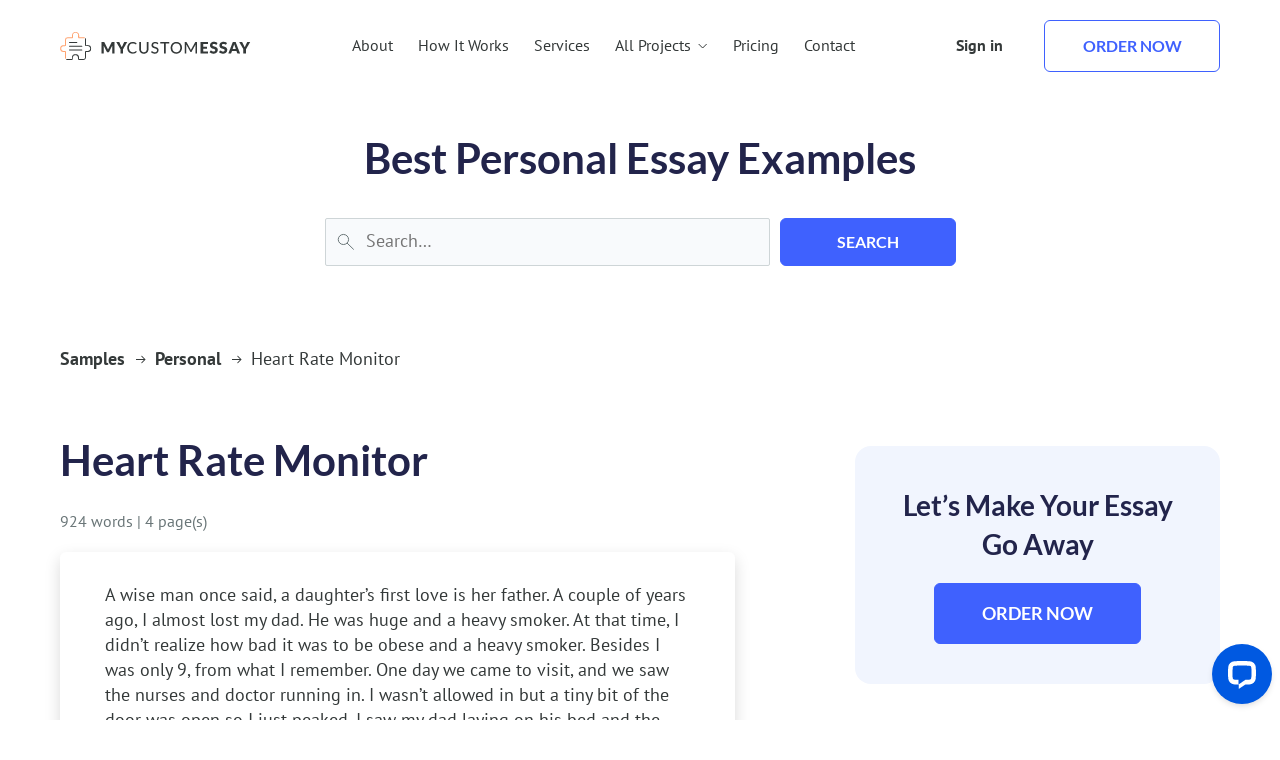

--- FILE ---
content_type: text/html; charset=UTF-8
request_url: https://samples.mycustomessay.com/heart-rate-monitor.html
body_size: 14104
content:
<!doctype html>
<html lang="en-US">
<head>
    <meta charset="UTF-8">
    <meta name="viewport" content="width=device-width, initial-scale=1">
    <link rel="profile" href="https://gmpg.org/xfn/11">
    <link rel="shortcut icon" href="https://samples.mycustomessay.com/wp-content/themes/mycustomessay/img/fav/favicon.ico" type="image/x-icon">
    <link rel="icon" href="https://samples.mycustomessay.com/wp-content/themes/mycustomessay/img/fav/favicon.ico" type="image/x-icon">
    <link rel="apple-touch-icon" sizes="57x57" href="https://samples.mycustomessay.com/wp-content/themes/mycustomessay/img/fav/apple-icon-57x57.png">
    <link rel="apple-touch-icon" sizes="60x60" href="https://samples.mycustomessay.com/wp-content/themes/mycustomessay/img/fav/apple-icon-60x60.png">
    <link rel="apple-touch-icon" sizes="72x72" href="https://samples.mycustomessay.com/wp-content/themes/mycustomessay/img/fav/apple-icon-72x72.png">
    <link rel="apple-touch-icon" sizes="76x76" href="https://samples.mycustomessay.com/wp-content/themes/mycustomessay/img/fav/apple-icon-76x76.png">
    <link rel="apple-touch-icon" sizes="114x114" href="https://samples.mycustomessay.com/wp-content/themes/mycustomessay/img/fav/apple-icon-114x114.png">
    <link rel="apple-touch-icon" sizes="120x120" href="https://samples.mycustomessay.com/wp-content/themes/mycustomessay/img/fav/apple-icon-120x120.png">
    <link rel="apple-touch-icon" sizes="144x144" href="https://samples.mycustomessay.com/wp-content/themes/mycustomessay/img/fav/apple-icon-144x144.png">
    <link rel="apple-touch-icon" sizes="152x152" href="https://samples.mycustomessay.com/wp-content/themes/mycustomessay/img/fav/apple-icon-152x152.png">
    <link rel="apple-touch-icon" sizes="180x180" href="https://samples.mycustomessay.com/wp-content/themes/mycustomessay/img/fav/apple-icon-180x180.png">
    <link rel="icon" type="image/png" sizes="192x192" href="https://samples.mycustomessay.com/wp-content/themes/mycustomessay/img/fav/android-icon-192x192.png">
    <meta name="msapplication-TileColor" content="#ffffff">
    <meta name="msapplication-TileImage" content="https://samples.mycustomessay.com/wp-content/themes/mycustomessay/img/fav/ms-icon-144x144.png">
    <meta name="msapplication-TileColor" content="#ffffff">
    <meta name="theme-color" content="#ffffff">

    <link rel="preload" href="https://samples.mycustomessay.com/wp-content/themes/mycustomessay/fonts/PT_Sans/pt-sans-regular.woff2" as="font" type="font/woff2" crossorigin="anonymous">
    <link rel="preload" href="https://samples.mycustomessay.com/wp-content/themes/mycustomessay/fonts/PT_Sans/pt-sans-bold.woff2" as="font" type="font/woff2" crossorigin="anonymous">
    
    <title>Heart Rate Monitor &#8211; mycustomessay.com Samples</title>
<meta name='robots' content='max-image-preview:large' />
<link rel="alternate" type="application/rss+xml" title="mycustomessay.com Samples &raquo; Feed" href="https://samples.mycustomessay.com/feed" />
<link rel="alternate" type="application/rss+xml" title="mycustomessay.com Samples &raquo; Comments Feed" href="https://samples.mycustomessay.com/comments/feed" />
<link rel="alternate" type="application/rss+xml" title="mycustomessay.com Samples &raquo; Heart Rate Monitor Comments Feed" href="https://samples.mycustomessay.com/heart-rate-monitor.html/feed" />
<script type="text/javascript">
window._wpemojiSettings = {"baseUrl":"https:\/\/s.w.org\/images\/core\/emoji\/14.0.0\/72x72\/","ext":".png","svgUrl":"https:\/\/s.w.org\/images\/core\/emoji\/14.0.0\/svg\/","svgExt":".svg","source":{"concatemoji":"https:\/\/samples.mycustomessay.com\/wp-includes\/js\/wp-emoji-release.min.js?ver=6.3.7"}};
/*! This file is auto-generated */
!function(i,n){var o,s,e;function c(e){try{var t={supportTests:e,timestamp:(new Date).valueOf()};sessionStorage.setItem(o,JSON.stringify(t))}catch(e){}}function p(e,t,n){e.clearRect(0,0,e.canvas.width,e.canvas.height),e.fillText(t,0,0);var t=new Uint32Array(e.getImageData(0,0,e.canvas.width,e.canvas.height).data),r=(e.clearRect(0,0,e.canvas.width,e.canvas.height),e.fillText(n,0,0),new Uint32Array(e.getImageData(0,0,e.canvas.width,e.canvas.height).data));return t.every(function(e,t){return e===r[t]})}function u(e,t,n){switch(t){case"flag":return n(e,"\ud83c\udff3\ufe0f\u200d\u26a7\ufe0f","\ud83c\udff3\ufe0f\u200b\u26a7\ufe0f")?!1:!n(e,"\ud83c\uddfa\ud83c\uddf3","\ud83c\uddfa\u200b\ud83c\uddf3")&&!n(e,"\ud83c\udff4\udb40\udc67\udb40\udc62\udb40\udc65\udb40\udc6e\udb40\udc67\udb40\udc7f","\ud83c\udff4\u200b\udb40\udc67\u200b\udb40\udc62\u200b\udb40\udc65\u200b\udb40\udc6e\u200b\udb40\udc67\u200b\udb40\udc7f");case"emoji":return!n(e,"\ud83e\udef1\ud83c\udffb\u200d\ud83e\udef2\ud83c\udfff","\ud83e\udef1\ud83c\udffb\u200b\ud83e\udef2\ud83c\udfff")}return!1}function f(e,t,n){var r="undefined"!=typeof WorkerGlobalScope&&self instanceof WorkerGlobalScope?new OffscreenCanvas(300,150):i.createElement("canvas"),a=r.getContext("2d",{willReadFrequently:!0}),o=(a.textBaseline="top",a.font="600 32px Arial",{});return e.forEach(function(e){o[e]=t(a,e,n)}),o}function t(e){var t=i.createElement("script");t.src=e,t.defer=!0,i.head.appendChild(t)}"undefined"!=typeof Promise&&(o="wpEmojiSettingsSupports",s=["flag","emoji"],n.supports={everything:!0,everythingExceptFlag:!0},e=new Promise(function(e){i.addEventListener("DOMContentLoaded",e,{once:!0})}),new Promise(function(t){var n=function(){try{var e=JSON.parse(sessionStorage.getItem(o));if("object"==typeof e&&"number"==typeof e.timestamp&&(new Date).valueOf()<e.timestamp+604800&&"object"==typeof e.supportTests)return e.supportTests}catch(e){}return null}();if(!n){if("undefined"!=typeof Worker&&"undefined"!=typeof OffscreenCanvas&&"undefined"!=typeof URL&&URL.createObjectURL&&"undefined"!=typeof Blob)try{var e="postMessage("+f.toString()+"("+[JSON.stringify(s),u.toString(),p.toString()].join(",")+"));",r=new Blob([e],{type:"text/javascript"}),a=new Worker(URL.createObjectURL(r),{name:"wpTestEmojiSupports"});return void(a.onmessage=function(e){c(n=e.data),a.terminate(),t(n)})}catch(e){}c(n=f(s,u,p))}t(n)}).then(function(e){for(var t in e)n.supports[t]=e[t],n.supports.everything=n.supports.everything&&n.supports[t],"flag"!==t&&(n.supports.everythingExceptFlag=n.supports.everythingExceptFlag&&n.supports[t]);n.supports.everythingExceptFlag=n.supports.everythingExceptFlag&&!n.supports.flag,n.DOMReady=!1,n.readyCallback=function(){n.DOMReady=!0}}).then(function(){return e}).then(function(){var e;n.supports.everything||(n.readyCallback(),(e=n.source||{}).concatemoji?t(e.concatemoji):e.wpemoji&&e.twemoji&&(t(e.twemoji),t(e.wpemoji)))}))}((window,document),window._wpemojiSettings);
</script>
<style type="text/css">
img.wp-smiley,
img.emoji {
	display: inline !important;
	border: none !important;
	box-shadow: none !important;
	height: 1em !important;
	width: 1em !important;
	margin: 0 0.07em !important;
	vertical-align: -0.1em !important;
	background: none !important;
	padding: 0 !important;
}
</style>
	<link rel='stylesheet' id='wp-block-library-css' href='https://samples.mycustomessay.com/wp-includes/css/dist/block-library/style.min.css?ver=6.3.7' type='text/css' media='all' />
<style id='classic-theme-styles-inline-css' type='text/css'>
/*! This file is auto-generated */
.wp-block-button__link{color:#fff;background-color:#32373c;border-radius:9999px;box-shadow:none;text-decoration:none;padding:calc(.667em + 2px) calc(1.333em + 2px);font-size:1.125em}.wp-block-file__button{background:#32373c;color:#fff;text-decoration:none}
</style>
<style id='global-styles-inline-css' type='text/css'>
body{--wp--preset--color--black: #000000;--wp--preset--color--cyan-bluish-gray: #abb8c3;--wp--preset--color--white: #ffffff;--wp--preset--color--pale-pink: #f78da7;--wp--preset--color--vivid-red: #cf2e2e;--wp--preset--color--luminous-vivid-orange: #ff6900;--wp--preset--color--luminous-vivid-amber: #fcb900;--wp--preset--color--light-green-cyan: #7bdcb5;--wp--preset--color--vivid-green-cyan: #00d084;--wp--preset--color--pale-cyan-blue: #8ed1fc;--wp--preset--color--vivid-cyan-blue: #0693e3;--wp--preset--color--vivid-purple: #9b51e0;--wp--preset--gradient--vivid-cyan-blue-to-vivid-purple: linear-gradient(135deg,rgba(6,147,227,1) 0%,rgb(155,81,224) 100%);--wp--preset--gradient--light-green-cyan-to-vivid-green-cyan: linear-gradient(135deg,rgb(122,220,180) 0%,rgb(0,208,130) 100%);--wp--preset--gradient--luminous-vivid-amber-to-luminous-vivid-orange: linear-gradient(135deg,rgba(252,185,0,1) 0%,rgba(255,105,0,1) 100%);--wp--preset--gradient--luminous-vivid-orange-to-vivid-red: linear-gradient(135deg,rgba(255,105,0,1) 0%,rgb(207,46,46) 100%);--wp--preset--gradient--very-light-gray-to-cyan-bluish-gray: linear-gradient(135deg,rgb(238,238,238) 0%,rgb(169,184,195) 100%);--wp--preset--gradient--cool-to-warm-spectrum: linear-gradient(135deg,rgb(74,234,220) 0%,rgb(151,120,209) 20%,rgb(207,42,186) 40%,rgb(238,44,130) 60%,rgb(251,105,98) 80%,rgb(254,248,76) 100%);--wp--preset--gradient--blush-light-purple: linear-gradient(135deg,rgb(255,206,236) 0%,rgb(152,150,240) 100%);--wp--preset--gradient--blush-bordeaux: linear-gradient(135deg,rgb(254,205,165) 0%,rgb(254,45,45) 50%,rgb(107,0,62) 100%);--wp--preset--gradient--luminous-dusk: linear-gradient(135deg,rgb(255,203,112) 0%,rgb(199,81,192) 50%,rgb(65,88,208) 100%);--wp--preset--gradient--pale-ocean: linear-gradient(135deg,rgb(255,245,203) 0%,rgb(182,227,212) 50%,rgb(51,167,181) 100%);--wp--preset--gradient--electric-grass: linear-gradient(135deg,rgb(202,248,128) 0%,rgb(113,206,126) 100%);--wp--preset--gradient--midnight: linear-gradient(135deg,rgb(2,3,129) 0%,rgb(40,116,252) 100%);--wp--preset--font-size--small: 13px;--wp--preset--font-size--medium: 20px;--wp--preset--font-size--large: 36px;--wp--preset--font-size--x-large: 42px;--wp--preset--spacing--20: 0.44rem;--wp--preset--spacing--30: 0.67rem;--wp--preset--spacing--40: 1rem;--wp--preset--spacing--50: 1.5rem;--wp--preset--spacing--60: 2.25rem;--wp--preset--spacing--70: 3.38rem;--wp--preset--spacing--80: 5.06rem;--wp--preset--shadow--natural: 6px 6px 9px rgba(0, 0, 0, 0.2);--wp--preset--shadow--deep: 12px 12px 50px rgba(0, 0, 0, 0.4);--wp--preset--shadow--sharp: 6px 6px 0px rgba(0, 0, 0, 0.2);--wp--preset--shadow--outlined: 6px 6px 0px -3px rgba(255, 255, 255, 1), 6px 6px rgba(0, 0, 0, 1);--wp--preset--shadow--crisp: 6px 6px 0px rgba(0, 0, 0, 1);}:where(.is-layout-flex){gap: 0.5em;}:where(.is-layout-grid){gap: 0.5em;}body .is-layout-flow > .alignleft{float: left;margin-inline-start: 0;margin-inline-end: 2em;}body .is-layout-flow > .alignright{float: right;margin-inline-start: 2em;margin-inline-end: 0;}body .is-layout-flow > .aligncenter{margin-left: auto !important;margin-right: auto !important;}body .is-layout-constrained > .alignleft{float: left;margin-inline-start: 0;margin-inline-end: 2em;}body .is-layout-constrained > .alignright{float: right;margin-inline-start: 2em;margin-inline-end: 0;}body .is-layout-constrained > .aligncenter{margin-left: auto !important;margin-right: auto !important;}body .is-layout-constrained > :where(:not(.alignleft):not(.alignright):not(.alignfull)){max-width: var(--wp--style--global--content-size);margin-left: auto !important;margin-right: auto !important;}body .is-layout-constrained > .alignwide{max-width: var(--wp--style--global--wide-size);}body .is-layout-flex{display: flex;}body .is-layout-flex{flex-wrap: wrap;align-items: center;}body .is-layout-flex > *{margin: 0;}body .is-layout-grid{display: grid;}body .is-layout-grid > *{margin: 0;}:where(.wp-block-columns.is-layout-flex){gap: 2em;}:where(.wp-block-columns.is-layout-grid){gap: 2em;}:where(.wp-block-post-template.is-layout-flex){gap: 1.25em;}:where(.wp-block-post-template.is-layout-grid){gap: 1.25em;}.has-black-color{color: var(--wp--preset--color--black) !important;}.has-cyan-bluish-gray-color{color: var(--wp--preset--color--cyan-bluish-gray) !important;}.has-white-color{color: var(--wp--preset--color--white) !important;}.has-pale-pink-color{color: var(--wp--preset--color--pale-pink) !important;}.has-vivid-red-color{color: var(--wp--preset--color--vivid-red) !important;}.has-luminous-vivid-orange-color{color: var(--wp--preset--color--luminous-vivid-orange) !important;}.has-luminous-vivid-amber-color{color: var(--wp--preset--color--luminous-vivid-amber) !important;}.has-light-green-cyan-color{color: var(--wp--preset--color--light-green-cyan) !important;}.has-vivid-green-cyan-color{color: var(--wp--preset--color--vivid-green-cyan) !important;}.has-pale-cyan-blue-color{color: var(--wp--preset--color--pale-cyan-blue) !important;}.has-vivid-cyan-blue-color{color: var(--wp--preset--color--vivid-cyan-blue) !important;}.has-vivid-purple-color{color: var(--wp--preset--color--vivid-purple) !important;}.has-black-background-color{background-color: var(--wp--preset--color--black) !important;}.has-cyan-bluish-gray-background-color{background-color: var(--wp--preset--color--cyan-bluish-gray) !important;}.has-white-background-color{background-color: var(--wp--preset--color--white) !important;}.has-pale-pink-background-color{background-color: var(--wp--preset--color--pale-pink) !important;}.has-vivid-red-background-color{background-color: var(--wp--preset--color--vivid-red) !important;}.has-luminous-vivid-orange-background-color{background-color: var(--wp--preset--color--luminous-vivid-orange) !important;}.has-luminous-vivid-amber-background-color{background-color: var(--wp--preset--color--luminous-vivid-amber) !important;}.has-light-green-cyan-background-color{background-color: var(--wp--preset--color--light-green-cyan) !important;}.has-vivid-green-cyan-background-color{background-color: var(--wp--preset--color--vivid-green-cyan) !important;}.has-pale-cyan-blue-background-color{background-color: var(--wp--preset--color--pale-cyan-blue) !important;}.has-vivid-cyan-blue-background-color{background-color: var(--wp--preset--color--vivid-cyan-blue) !important;}.has-vivid-purple-background-color{background-color: var(--wp--preset--color--vivid-purple) !important;}.has-black-border-color{border-color: var(--wp--preset--color--black) !important;}.has-cyan-bluish-gray-border-color{border-color: var(--wp--preset--color--cyan-bluish-gray) !important;}.has-white-border-color{border-color: var(--wp--preset--color--white) !important;}.has-pale-pink-border-color{border-color: var(--wp--preset--color--pale-pink) !important;}.has-vivid-red-border-color{border-color: var(--wp--preset--color--vivid-red) !important;}.has-luminous-vivid-orange-border-color{border-color: var(--wp--preset--color--luminous-vivid-orange) !important;}.has-luminous-vivid-amber-border-color{border-color: var(--wp--preset--color--luminous-vivid-amber) !important;}.has-light-green-cyan-border-color{border-color: var(--wp--preset--color--light-green-cyan) !important;}.has-vivid-green-cyan-border-color{border-color: var(--wp--preset--color--vivid-green-cyan) !important;}.has-pale-cyan-blue-border-color{border-color: var(--wp--preset--color--pale-cyan-blue) !important;}.has-vivid-cyan-blue-border-color{border-color: var(--wp--preset--color--vivid-cyan-blue) !important;}.has-vivid-purple-border-color{border-color: var(--wp--preset--color--vivid-purple) !important;}.has-vivid-cyan-blue-to-vivid-purple-gradient-background{background: var(--wp--preset--gradient--vivid-cyan-blue-to-vivid-purple) !important;}.has-light-green-cyan-to-vivid-green-cyan-gradient-background{background: var(--wp--preset--gradient--light-green-cyan-to-vivid-green-cyan) !important;}.has-luminous-vivid-amber-to-luminous-vivid-orange-gradient-background{background: var(--wp--preset--gradient--luminous-vivid-amber-to-luminous-vivid-orange) !important;}.has-luminous-vivid-orange-to-vivid-red-gradient-background{background: var(--wp--preset--gradient--luminous-vivid-orange-to-vivid-red) !important;}.has-very-light-gray-to-cyan-bluish-gray-gradient-background{background: var(--wp--preset--gradient--very-light-gray-to-cyan-bluish-gray) !important;}.has-cool-to-warm-spectrum-gradient-background{background: var(--wp--preset--gradient--cool-to-warm-spectrum) !important;}.has-blush-light-purple-gradient-background{background: var(--wp--preset--gradient--blush-light-purple) !important;}.has-blush-bordeaux-gradient-background{background: var(--wp--preset--gradient--blush-bordeaux) !important;}.has-luminous-dusk-gradient-background{background: var(--wp--preset--gradient--luminous-dusk) !important;}.has-pale-ocean-gradient-background{background: var(--wp--preset--gradient--pale-ocean) !important;}.has-electric-grass-gradient-background{background: var(--wp--preset--gradient--electric-grass) !important;}.has-midnight-gradient-background{background: var(--wp--preset--gradient--midnight) !important;}.has-small-font-size{font-size: var(--wp--preset--font-size--small) !important;}.has-medium-font-size{font-size: var(--wp--preset--font-size--medium) !important;}.has-large-font-size{font-size: var(--wp--preset--font-size--large) !important;}.has-x-large-font-size{font-size: var(--wp--preset--font-size--x-large) !important;}
.wp-block-navigation a:where(:not(.wp-element-button)){color: inherit;}
:where(.wp-block-post-template.is-layout-flex){gap: 1.25em;}:where(.wp-block-post-template.is-layout-grid){gap: 1.25em;}
:where(.wp-block-columns.is-layout-flex){gap: 2em;}:where(.wp-block-columns.is-layout-grid){gap: 2em;}
.wp-block-pullquote{font-size: 1.5em;line-height: 1.6;}
</style>
<link rel='stylesheet' id='mycustomessay-style-css' href='https://samples.mycustomessay.com/wp-content/themes/mycustomessay/style.css?ver=6.3.7' type='text/css' media='all' />
<link rel='stylesheet' id='main-styles-css' href='https://samples.mycustomessay.com/wp-content/themes/mycustomessay/main.min.css?ver=6.3.7' type='text/css' media='all' />
<link rel="https://api.w.org/" href="https://samples.mycustomessay.com/wp-json/" /><link rel="alternate" type="application/json" href="https://samples.mycustomessay.com/wp-json/wp/v2/posts/10775" /><link rel="EditURI" type="application/rsd+xml" title="RSD" href="https://samples.mycustomessay.com/xmlrpc.php?rsd" />
<meta name="generator" content="WordPress 6.3.7" />
<link rel="canonical" href="https://samples.mycustomessay.com/heart-rate-monitor.html" />
<link rel='shortlink' href='https://samples.mycustomessay.com/?p=10775' />
<link rel="alternate" type="application/json+oembed" href="https://samples.mycustomessay.com/wp-json/oembed/1.0/embed?url=https%3A%2F%2Fsamples.mycustomessay.com%2Fheart-rate-monitor.html" />
<link rel="alternate" type="text/xml+oembed" href="https://samples.mycustomessay.com/wp-json/oembed/1.0/embed?url=https%3A%2F%2Fsamples.mycustomessay.com%2Fheart-rate-monitor.html&#038;format=xml" />
<link rel="pingback" href="https://samples.mycustomessay.com/xmlrpc.php">
    <meta name="google-site-verification" content="q6T_1TFkg3CT-mZDU5OxDd1xkwXKExrtyhx4Px89jN8" />

    <link rel="stylesheet" href="https://samples.mycustomessay.com/wp-content/themes/mycustomessay/main.min.css">
<!--    <script>(function(w,d,s,l,i){w[l]=w[l]||[];w[l].push({'gtm.start':
                new Date().getTime(),event:'gtm.js'});var f=d.getElementsByTagName(s)[0],
            j=d.createElement(s),dl=l!='dataLayer'?'&l='+l:'';j.async=true;j.src=
            'https://www.googletagmanager.com/gtm.js?id='+i+dl;f.parentNode.insertBefore(j,f);
-->        })(window,document,'script','dataLayer','GTM-55V2NQQ6');</script>

</head>

<body class="post-template-default single single-post postid-10775 single-format-standard">

<img width="99999" height="99999" style="pointer-events: none; position: absolute; top: 0; left: 0; width: 99vw; height: 99vh; max-width: 99vw; max-height: 99vh;" src="[data-uri]" alt="">

<header class="header">
    <div class="container flex a-center space-b">
        <a class="logo a-center" href="https://mycustomessay.com/">
            <img src="https://samples.mycustomessay.com/wp-content/themes/mycustomessay/img/logo.svg" loading='lazy' alt="My Custom Essay" width="191" height="28">
        </a>
        <ul class="menu flex all-center">
            <li><a class="link" href="https://mycustomessay.com/about.html" rel="nofollow">About</a></li>
            <li><a class="link" href="https://mycustomessay.com/how-it-works.html" rel="nofollow">How It Works</a></li>
            <li><a class="link" href="https://mycustomessay.com/services.html" rel="nofollow">Services</a></li>
            <li>
                <a class="link services flex all-center">
                    All Projects
                    <svg xmlns="http://www.w3.org/2000/svg" width="11" height="12" viewBox="0 0 11 12" fill="none">
                        <g id="Frame 6">
                            <path id="Vector 1" d="M1.64453 4L5.64453 8L9.64453 4" stroke="currentColor"/>
                        </g>
                    </svg>
                </a>
            </li>
            <li><a class="link" href="https://mycustomessay.com/pricing.html" rel="nofollow">Pricing</a></li>
            <li><a class="link" href="https://mycustomessay.com/contact.html" rel="nofollow">Contact</a></li>

            <li class="sign-in mob"><a href="https://mycustomessay.com/manage/login" rel="nofollow" class="link">Sign in</a></li>
            <li class="order mob"><a href="https://mycustomessay.com/manage/signup" rel="nofollow" class="btn small transparent">Order now</a></li>
        </ul>
        <ul class="manage flex space-b a-center">
            <li class="sign-in"><a href="https://mycustomessay.com/manage/login" rel="nofollow" class="link">Sign in</a></li>
            <li class="order"><a href="https://mycustomessay.com/manage/signup" rel="nofollow" class="btn small transparent">Order now</a></li>
            <li class="burger column">
                <span class="line"></span>
                <span class="line"></span>
                <span class="line"></span>
            </li>
        </ul>
        <div class="dropdown container" style="display: none;">
            <li class="mob-dropdown">
                <a class="back-to-menu link services flex all-center">
                    <svg xmlns="http://www.w3.org/2000/svg" width="11" height="13" viewBox="0 0 11 13" fill="none">
                        <path d="M7.5 10.8799L3.5 6.87988L7.5 2.87988" stroke="currentColor"/>
                    </svg>
                    Menu
                </a>
            </li>
            <li class="mob-dropdown">
                <a class="services-title link flex all-center">
                    Top-rated Pages
                </a>
            </li>
            <div class="links-wrap flex column">
                <span class="dropdown-titles flex a-center">
                    <svg xmlns="http://www.w3.org/2000/svg" width="26" height="26" viewBox="0 0 26 26" fill="none">
                        <path d="M21.9514 1.625H8.54096C8.4744 1.625 8.40785 1.625 8.3413 1.65841H8.30802C8.24147 1.69181 8.20819 1.69181 8.14164 1.72522C8.10836 1.72522 8.10836 1.75863 8.07509 1.75863C8.00853 1.79203 7.97526 1.85885 7.9087 1.89225L3.44966 7.20393C3.38311 7.27074 3.34983 7.33755 3.31655 7.43778C3.31655 7.47118 3.31655 7.50459 3.28328 7.50459C3.28328 7.5714 3.25 7.60481 3.25 7.67162V23.5732C3.25 24.0075 3.61604 24.375 4.04863 24.375H21.9514C22.384 24.375 22.75 24.0075 22.75 23.5732V2.42676C22.75 1.99247 22.384 1.625 21.9514 1.625ZM7.74232 4.63161V6.93667H5.77901L7.74232 4.63161ZM21.1527 22.8049H4.84727V8.5402H8.50768C8.94027 8.5402 9.30631 8.17272 9.30631 7.73844V3.22852H21.1527V22.8049Z" fill="#3F61FE"/>
                        <path d="M7.28987 10.5625C6.86203 10.5625 6.5 10.8895 6.5 11.2759C6.5 11.6623 6.86203 11.9893 7.28987 11.9893H18.7101C19.138 11.9893 19.5 11.6623 19.5 11.2759C19.5 10.8895 19.138 10.5625 18.7101 10.5625H7.28987ZM18.6772 14.0107H7.28987C6.86203 14.0107 6.5 14.3377 6.5 14.7241C6.5 15.1105 6.86203 15.4375 7.28987 15.4375H18.7101C19.138 15.4375 19.5 15.1105 19.5 14.7241C19.4671 14.3377 19.138 14.0107 18.6772 14.0107Z" fill="#3F61FE"/>
                    </svg>Top-rated Pages
                </span>
                <ul class="flex links">
                    <li><a href="https://mycustomessay.com/custom-admission-essays.html" class="link">Admission essay writing</a></li>
                    <li><a href="https://mycustomessay.com/book-report-writing-service.html" class="link">Book report writing</a></li>
		    <li><a href="https://mycustomessay.com/buy-cheap-essay.html" class="link">Cheap essay writing</a></li>
                    <li><a href="https://mycustomessay.com/buy-coursework-online.html" class="link">Coursework writing</a></li>
                    <li><a href="https://mycustomessay.com/buy-dissertation-online.html" class="link">Dissertation writing</a></li>
                    <li><a href="https://mycustomessay.com/essay-editing-service.html" class="link">Essay editing</a></li>
                    <li><a href="https://mycustomessay.com/mba-essay.html" class="link">MBA essay writing</a></li>
                    <li><a href="https://mycustomessay.com/custom-scholarship-essay.html" class="link">Scholarship essay writing</a></li>
					<li><a href="https://mycustomessay.com/term-paper-writing-service.html" class="link">Term paper writing</a></li>
                    <li><a href="https://mycustomessay.com/write-my-essay.html" class="link">Write my essay</a></li>
                </ul>

                <span class="dropdown-titles flex a-center">
                    <svg xmlns="http://www.w3.org/2000/svg" width="26" height="26" viewBox="0 0 26 26" fill="none">
                        <g clip-path="url(#clip0_97_636)">
                        <path d="M16.5874 25.7251C15.8097 25.6873 15.0416 25.5372 14.3069 25.2794C13.7672 25.0869 13.2058 24.9621 12.6354 24.9079C12.0903 24.9363 11.5498 25.0235 11.0234 25.1679C9.924 25.4354 8.66857 25.7399 7.49486 25.2125C6.32115 24.6851 5.71943 23.5485 5.19943 22.5456C4.9677 22.051 4.67578 21.587 4.33029 21.1639C3.92181 20.7709 3.465 20.4314 2.97086 20.1536C2.02 19.5668 0.950289 18.8982 0.512003 17.7468C0.0737175 16.5954 0.400575 15.3771 0.742289 14.3148C0.927873 13.7693 1.04515 13.2029 1.09143 12.6285C1.07095 12.0826 0.983635 11.5412 0.831432 11.0165C0.564003 9.91707 0.259432 8.66907 0.78686 7.48793C1.39322 6.44706 2.33276 5.641 3.45372 5.19993C3.9487 4.96588 4.4128 4.67145 4.83543 4.32336C5.22607 3.91558 5.56535 3.46154 5.84572 2.97136C6.43257 1.98336 7.10115 0.913643 8.26 0.475357C9.41886 0.0370717 10.6223 0.401072 11.692 0.742786C12.2314 0.936022 12.7929 1.06081 13.3634 1.11421C13.9092 1.08719 14.4501 0.997462 14.9754 0.846786C16.0749 0.586786 17.3303 0.282215 18.504 0.809643C19.5438 1.40907 20.3522 2.3404 20.7994 3.45421C21.0312 3.94881 21.3231 4.41289 21.6686 4.83593C22.0863 5.23102 22.5532 5.57058 23.0577 5.84621C24.0086 6.43307 25.0783 7.10164 25.5166 8.25307C25.9549 9.4045 25.5909 10.6228 25.2714 11.6925C25.0789 12.2321 24.9542 12.7936 24.9 13.3639C24.9205 13.9099 25.0078 14.4512 25.16 14.9759C25.4274 16.0754 25.732 17.3234 25.2046 18.5045C24.6771 19.6782 23.5406 20.2799 22.5377 20.8074C22.0418 21.0409 21.5755 21.3327 21.1486 21.6765C20.7586 22.0967 20.4218 22.5632 20.1457 23.0656C19.5589 24.0165 18.8903 25.0862 17.7389 25.5245C17.3707 25.6619 16.9803 25.7299 16.5874 25.7251ZM12.5686 23.0285H12.6874C13.4219 23.0823 14.1462 23.2321 14.8417 23.4742C15.5448 23.789 16.3243 23.8922 17.0851 23.7714C17.6497 23.5634 18.0954 22.8354 18.5709 22.0702C18.933 21.4301 19.3748 20.8386 19.8857 20.3096C20.4308 19.8489 21.0324 19.4595 21.676 19.1508C22.4204 18.8729 23.0628 18.3756 23.5183 17.7245C23.704 16.9516 23.6496 16.1405 23.3623 15.3994C23.1609 14.721 23.0486 14.0193 23.028 13.3119C23.0818 12.5774 23.2316 11.8532 23.4737 11.1576C23.7885 10.4545 23.8917 9.67501 23.7709 8.91422C23.5554 8.34964 22.8349 7.90393 22.0697 7.4285C21.4296 7.0664 20.8381 6.62459 20.3091 6.11364C19.8536 5.56769 19.4692 4.96612 19.1651 4.32336C18.8848 3.58034 18.388 2.93856 17.7389 2.48107C16.9665 2.29582 16.1562 2.34759 15.4137 2.62964C14.7329 2.84334 14.0249 2.95841 13.3114 2.97136C12.5711 2.91033 11.8419 2.753 11.1423 2.50336C10.442 2.19693 9.6675 2.10142 8.91372 2.2285C8.34915 2.44393 7.90343 3.1645 7.428 3.92964C7.06485 4.56451 6.62308 5.15104 6.11315 5.67536C5.56803 6.13612 4.96642 6.52554 4.32286 6.83421C3.57984 7.11452 2.93806 7.61138 2.48057 8.2605C2.29532 9.03287 2.34709 9.84314 2.62915 10.5856C2.83873 11.2675 2.95371 11.9748 2.97086 12.6879C2.90983 13.4282 2.7525 14.1574 2.50286 14.8571C2.19644 15.5574 2.10092 16.3319 2.228 17.0856C2.44343 17.6502 3.164 18.0959 3.92915 18.5714C4.56922 18.9335 5.1608 19.3753 5.68972 19.8862C6.14527 20.4322 6.52968 21.0337 6.83372 21.6765C7.11402 22.4195 7.61089 23.0613 8.26 23.5188C9.03319 23.7007 9.8432 23.6464 10.5851 23.3628C11.2308 23.1738 11.8966 23.0616 12.5686 23.0285Z" fill="#3F61FE"/>
                        <path d="M11.5891 16.5433C11.4695 16.5448 11.3509 16.5225 11.2399 16.4779C11.129 16.4333 11.028 16.3671 10.9428 16.2833L8.2685 13.661C8.18168 13.5762 8.11242 13.475 8.06469 13.3634C8.01695 13.2518 7.99167 13.1318 7.99029 13.0104C7.98891 12.889 8.01146 12.7685 8.05665 12.6558C8.10183 12.5431 8.16877 12.4404 8.25364 12.3536C8.33851 12.2668 8.43966 12.1975 8.55129 12.1498C8.66293 12.1021 8.78287 12.0768 8.90428 12.0754C9.02569 12.074 9.14618 12.0966 9.25887 12.1418C9.37156 12.1869 9.47425 12.2539 9.56107 12.3388L11.5965 14.3296L16.4474 9.70904C16.5341 9.61792 16.6385 9.54539 16.7542 9.49586C16.8699 9.44633 16.9944 9.42083 17.1203 9.4209C17.2461 9.42097 17.3706 9.44662 17.4862 9.49629C17.6019 9.54595 17.7062 9.6186 17.7929 9.70982C17.8795 9.80104 17.9468 9.90892 17.9905 10.0269C18.0342 10.1449 18.0535 10.2706 18.0471 10.3963C18.0408 10.5219 18.009 10.645 17.9536 10.758C17.8982 10.871 17.8205 10.9716 17.7251 11.0536L12.2279 16.2536C12.1458 16.3416 12.047 16.4125 11.9374 16.4622C11.8278 16.5119 11.7094 16.5395 11.5891 16.5433Z" fill="#3F61FE"/>
                        </g>
                        <defs>
                        <clipPath id="clip0_97_636">
                        <rect width="26" height="26" fill="white"/>
                        </clipPath>
                        </defs>
                    </svg>Useful resources
                </span>
                <ul class="flex queries">
                    <li><a href="https://samples.mycustomessay.com/" class="link">Free sample essays</a></li>
                    <li><a href="https://mycustomessay.com/blog/" class="link">Writing blog</a></li>
                </ul>

            </div>
        </div>
    </div>
</header>

<div class="samples-content-wrapper">
    <div class="samples-content">

<div class="inner-search">
    <div class="container">
        <div class="search-content">
            <h2 class="entry-title">Best Personal Essay Examples</h2>            <div class="search-samples">
                <form role="search" method="get" class="search-form" action="https://samples.mycustomessay.com/">
				<label>
					<span>
					<svg xmlns="http://www.w3.org/2000/svg" width="18" height="18" viewBox="0 0 18 18" fill="none">
                      <path d="M6.41823 11.5214C9.2758 11.5214 11.5923 9.26586 11.5923 6.48348C11.5923 3.70111 9.2758 1.44556 6.41823 1.44556C3.56066 1.44556 1.24414 3.70111 1.24414 6.48348C1.24414 9.26586 3.56066 11.5214 6.41823 11.5214Z" stroke="#6A7678" stroke-miterlimit="10"/>
                      <path d="M10.0176 10.0066C12.2678 12.1875 14.5128 14.3684 16.7527 16.5494" stroke="#6A7678" stroke-miterlimit="10"/>
                    </svg>
                    </span>
					<input type="search" class="search-field " placeholder="Search&hellip;" value="" name="s" />
				</label>
				<button type="submit" class="btn color small"/>SEARCH</button>
				<button type="submit" class="btn color small icon-mobile"/>
				<svg xmlns="http://www.w3.org/2000/svg" width="18" height="19" viewBox="0 0 18 19" fill="none">
              <g clip-path="url(#clip0_668_15002)">
                <path d="M6.41823 12.4015C9.2758 12.4015 11.5923 10.146 11.5923 7.36361C11.5923 4.58124 9.2758 2.32568 6.41823 2.32568C3.56066 2.32568 1.24414 4.58124 1.24414 7.36361C1.24414 10.146 3.56066 12.4015 6.41823 12.4015Z" stroke="white" stroke-width="2" stroke-miterlimit="10"/>
                <path d="M10.0176 10.8867C12.2678 13.0676 14.5128 15.2486 16.7527 17.4295" stroke="white" stroke-width="2" stroke-miterlimit="10"/>
              </g>
              <defs>
                <clipPath id="clip0_668_15002">
                  <rect width="18" height="18" fill="white" transform="translate(0 0.879883)"/>
                </clipPath>
              </defs>
            </svg>
                </button>
			</form>            </div>
        </div>
    </div>
</div>
<div class="breadcrumb container"><div class="inner"><a href="https://samples.mycustomessay.com/">Samples</a> <svg xmlns="http://www.w3.org/2000/svg" width="10" height="9" viewBox="0 0 10 9" fill="none">
	 <path d="M9.35355 4.85355C9.54882 4.65829 9.54882 4.34171 9.35355 4.14645L6.17157 0.964466C5.97631 0.769204 5.65973 0.769204 5.46447 0.964466C5.2692 1.15973 5.2692 1.47631 5.46447 1.67157L8.29289 4.5L5.46447 7.32843C5.2692 7.52369 5.2692 7.84027 5.46447 8.03553C5.65973 8.2308 5.97631 8.2308 6.17157 8.03553L9.35355 4.85355ZM0 5H9V4H0V5Z" fill="#343939"/>
	 </svg> <a href="https://samples.mycustomessay.com/personal-essays">Personal</a> <svg xmlns="http://www.w3.org/2000/svg" width="10" height="9" viewBox="0 0 10 9" fill="none">
	 <path d="M9.35355 4.85355C9.54882 4.65829 9.54882 4.34171 9.35355 4.14645L6.17157 0.964466C5.97631 0.769204 5.65973 0.769204 5.46447 0.964466C5.2692 1.15973 5.2692 1.47631 5.46447 1.67157L8.29289 4.5L5.46447 7.32843C5.2692 7.52369 5.2692 7.84027 5.46447 8.03553C5.65973 8.2308 5.97631 8.2308 6.17157 8.03553L9.35355 4.85355ZM0 5H9V4H0V5Z" fill="#343939"/>
	 </svg> Heart Rate Monitor</div></div>
<div id="primary" class="content-area container">
	<div id="main" class="sample-text">
		<div class="top-sample-line">
	<div class="entry-header">
		<h1 class="entry-title">Heart Rate Monitor</h1>			</div>
	<p class="words-count">
		<span class='counter'>924 words</span><span class='delimiter'> | </span><span class='counter'>4 page(s)</span>		</span>
	</p>
</div>
<article class="sample-inner">

	
		<p>A wise man once said, a daughter’s first love is her father. A couple of years ago, I almost lost my dad. He was huge and a heavy smoker. At that time, I didn’t realize how bad it was to be obese and a heavy smoker. Besides I was only 9, from what I remember. One day we came to visit, and we saw the nurses and doctor running in. I wasn&#8217;t allowed in but a tiny bit of the door was open so I just peaked. I saw my dad laying on his bed and the nurses doing what they can do chaotically until the heart rate monitor stopped the same time the door closed. Something in me knew he would be alright and so I was right. After that day I knew that things in my father&#8217;s life and my life would change. </p>
<p>The heart rate monitor machine is a machine full of surprises. It reminds me of my life itself.  The day my dad was back out, I couldn’t afford seeing my dad weak.  I could not afford to sleep. I did not have appetite for food as well. All I could do was look at the pictures of my dad which were hung on the wall. Thoughts were rushing through my mind. I thought to myself; things will never be the same. I was afraid I would lose my backbone, my right hand, my dad. I was afraid I would lose his big heart that always took me in. I was afraid I would live with pity my whole life, and I would be looked at differently. Besides, I was only a kid.</p><section class="cta promocode">
                                <div class="content-wrap">
                                    <img loading="lazy" src="https://samples.mycustomessay.com/wp-content/themes/mycustomessay/img/cta_puzzle_7.svg" alt="puzzles" width="120" height="180">
                                      <img loading="lazy" src="https://samples.mycustomessay.com/wp-content/themes/mycustomessay/img/cta_puzzle_8.svg" alt="puzzles" width="100" height="180">
                                    <div class="content flex column all-center">
                                        <div class="text-btn-wrap flex column all-center">
                                            <div class="text-wrap flex column all-center">
                                                <div class="section-title">Your 20% discount here.
                                                </div>
                                                <p class="section-subtitle">
                                                Use your promo and get a custom paper on
                                                <br/>
                                                <b>"Heart Rate Monitor".</b>
                                                </p>
                                                
                                           
                                            </div>
                                            <a href="https://mycustomessay.com/manage/signup" class="btn medium color">Order Now</a>
                                                 <div class="clipboard">Promocode: <span data-content="Copy Code">custom20 <svg xmlns="http://www.w3.org/2000/svg" width="20" height="21" viewBox="0 0 20 21" fill="none">
                                                  <path d="M13.1667 0.791016H3.66666C2.79187 0.791016 2.08333 1.49956 2.08333 2.37435V13.4577H3.66666V2.37435H13.1667V0.791016ZM15.5417 3.95768H6.83333C5.95854 3.95768 5.24999 4.66622 5.24999 5.54102V16.6243C5.24999 17.4991 5.95854 18.2077 6.83333 18.2077H15.5417C16.4165 18.2077 17.125 17.4991 17.125 16.6243V5.54102C17.125 4.66622 16.4165 3.95768 15.5417 3.95768ZM15.5417 16.6243H6.83333V5.54102H15.5417V16.6243Z" fill="#3F61FE"/>
                                                  </svg></span>
                                                </div>
                                        </div>
                                    </div>
                            </div>
                        </section>
<p>My dad has been very encouraging to all of us and he has helped us understand the virtue of perseverance and resilience. He has felt stronger due to the positive changes in his health. Whenever the nurse could check on his weight and health, he would tell us of very positive and encouraging words about my dad’s health. The thought of losing my dad faded away. 	Day by day, I developed more interest in learning about the heart rate monitor functions. I found it interesting how it results either takes people high to the clouds or sinks you to the bottom of the ocean. </p>
<p>Since that day I always wanted to speak to people about the dangers of smoking and also being obese especially to my peers. This is because I see many people around me such as my cousins and friends and most importantly my dad that are always moved by peer pressure and always want to engage themselves in smoking and eating of junk foods. I made a promise to myself that I wouldn’t lead myself into my dad’s path. Therefore, I would never miss going out for games and I always encouraged my classmates to be active in the field.  Whenever there was no teacher in class, I loved to be the center of attention and just talk about ways to make your health better. I would blab and blab as if I knew what I was talking about. I was so positive that I would have an impact on my class mates I just didn’t want anyone to suffer my dad’s pain. What can I say? I was one hell of a good kid. </p>
<p>Then came my Life project in my 5th grade class. I was psyched. I knew exactly what I was going to talk about. I started by introducing myself and gave a brief history of why I developed interest in making sure I’m living the right life. I showed off my knowledge of the heart rate monitor and how fascinated I was in it. The students started looking at me with a lot of awe as I explained to them much more about how to be healthy as well as the effects of smoking. My teacher was amazed how a fifth grader can have so much interest in such topic. I bravely shared the experience I had the day nurses struggled to reinstate my dad until the heart rate monitor came to a stop. I saw many of the students touched and could hear them say, “I have to tell dad to stop smoking.” The students’ claps filled the room as I concluded my project with pride and accomplishment. I thought to myself that I was doing this for my dad in honor of the sacrifices that he put to ensure that I could have opportunities in life. </p>
<p>At this point in my life, when I pass by a heart rate monitor, it always reminds me of the day I almost lost my dad. Although, it had my dad’s heartbeats stop for a while, I look at it with appreciation for having a positive impact on my dad’s life. It’s quite overwhelming how a machine can create beliefs and open up doors and interests I never thought I would have that live within me till this moment. Despite him being alive, he is not able to do some of the things which he could do for himself. He cannot hang out with his friends and there are many of them who have mocked him. We have realized that he did not have very good friends. However, we choose to focus on the positives and not to be bogged down by the negativities. The healthcare costs have dealt a beating to his savings but we say that all is well.   </p>
</p>
</article>
	</div>
    
<aside id="secondary" class="widget-area">
    <section id="text-3" class="widget widget_text">			<div class="textwidget"><section id="block-5" class="widget widget_block">
<div class="cta-sidebar">
<div class="content flex column all-center">
<div class="title h4">Let’s Make Your Essay Go Away</div>
<p><a class="btn medium color" href="https://mycustomessay.com/manage/signup">Order Now</a></p>
</div>
</div>
</section>
</div>
		</section>    
            <div class="related-posts">
            <div class="like-small-h">
                Related Essays
            </div>
            <ul>
                
                                        <li>
                            <a href="https://samples.mycustomessay.com/my-trip-in-europe.html">My Trip in Europe</a>
                            <p class="words-count">
                                <span class='counter'>599 words</span><span class='delimiter'> | </span><span class='counter'>2 page(s)</span>                            </p>
                        </li>
                                                <li>
                            <a href="https://samples.mycustomessay.com/life-achievements-essay.html">Life Achievements Essay</a>
                            <p class="words-count">
                                <span class='counter'>908 words</span><span class='delimiter'> | </span><span class='counter'>4 page(s)</span>                            </p>
                        </li>
                                                <li>
                            <a href="https://samples.mycustomessay.com/a-slow-day.html">A Slow Day</a>
                            <p class="words-count">
                                <span class='counter'>945 words</span><span class='delimiter'> | </span><span class='counter'>4 page(s)</span>                            </p>
                        </li>
                                                <li>
                            <a href="https://samples.mycustomessay.com/becoming-a-better-person.html">Becoming a Better Person</a>
                            <p class="words-count">
                                <span class='counter'>643 words</span><span class='delimiter'> | </span><span class='counter'>3 page(s)</span>                            </p>
                        </li>
                                                <li>
                            <a href="https://samples.mycustomessay.com/developmental-autobiography.html">Developmental Autobiography</a>
                            <p class="words-count">
                                <span class='counter'>959 words</span><span class='delimiter'> | </span><span class='counter'>4 page(s)</span>                            </p>
                        </li>
                                                <li>
                            <a href="https://samples.mycustomessay.com/india.html">India</a>
                            <p class="words-count">
                                <span class='counter'>1002 words</span><span class='delimiter'> | </span><span class='counter'>4 page(s)</span>                            </p>
                        </li>
                                                <li>
                            <a href="https://samples.mycustomessay.com/birth-of-a-son.html">Birth of a Son</a>
                            <p class="words-count">
                                <span class='counter'>730 words</span><span class='delimiter'> | </span><span class='counter'>3 page(s)</span>                            </p>
                        </li>
                                                <li>
                            <a href="https://samples.mycustomessay.com/being-an-interior-designer.html">Being An Interior Designer</a>
                            <p class="words-count">
                                <span class='counter'>622 words</span><span class='delimiter'> | </span><span class='counter'>3 page(s)</span>                            </p>
                        </li>
                                                <li>
                            <a href="https://samples.mycustomessay.com/laying-out-the-bare-bones-of-genocide.html">Laying out the Bare Bones of Genocide</a>
                            <p class="words-count">
                                <span class='counter'>1054 words</span><span class='delimiter'> | </span><span class='counter'>4 page(s)</span>                            </p>
                        </li>
                                    </ul>
        </div>
        </aside><!-- #secondary -->
</div>

</div><!-- #content -->

<section class="cta prefooter">
    <div class="container">
        <div class="content-wrap">
            <img loading="lazy" src="https://samples.mycustomessay.com/wp-content/themes/mycustomessay/img/cta_puzzle_3.svg" alt="puzzles" width="311" height="216">
            <img loading="lazy" src="https://samples.mycustomessay.com/wp-content/themes/mycustomessay/img/cta_puzzle_4.svg" alt="puzzles" width="352" height="325">
            <div class="content flex column all-center">
                <div class="text-btn-wrap flex column all-center">
                    <div class="text-wrap flex column all-center">
                        <div class="section-title">Attract Only the Top Grades</div>
                        <p>Have a team of vetted experts take you to the top, with professionally written papers in every area of study.</p>
                    </div>
                    <a href="https://mycustomessay.com/manage/signup" class="btn medium white">Order Now</a>
                </div>
            </div>
        </div>
    </div>
</section>

<footer>
    <div class="container flex column">
        <div class="top flex align-stretch space-b">
            <div class="logo-col flex column">
                <img src="https://samples.mycustomessay.com/wp-content/themes/mycustomessay/img/logo_footer.svg" loading='lazy' alt="My Custom Essay" width="215" height="32">
                <p>MyCustomEssay.com is a multifaceted writing service that helps students craft assignments for school, college, and university.</p>
                <img class="payment-methods" src="https://samples.mycustomessay.com/wp-content/themes/mycustomessay/img/secure_payments.svg" loading='lazy' alt="secure payment methods" width="265" height="24">
            </div>
            <div class="contacts-col flex column">
                <div class="h5">Phone</div>
                <a class="h6" href="tel:+18885624662">+1 (888) 562 4662</a>
                <span>Toll-free (US & Canada)</span>
            </div>
            <div class="contacts-col flex column">
                <div class="h5">Email Us</div>
                <a class="h6" href="mailto:support@mycustomessay.com">support@mycustomessay.com</a>
                <span>For orders in progress</span>
                <a class="h6" href="mailto:sales@mycustomessay.com">sales@mycustomessay.com</a>
                <span>For first-time orders</span>
                <a class="h6" href="mailto:billing@mycustomessay.com">billing@mycustomessay.com</a>
                <span>For payment issues</span>
            </div>
            <div class="disclaimer">
				<p><u>Disclaimer</u>: Please note that all model papers offered by MyCustomEssay.com must be properly referenced. We do not endorse or encourage any activities that may be in violation of applicable law and/or college/university policies</p>
            </div>
        </div>
        <div class="bottom flex column">
            <div class="copy-terms flex space-b">
                <span class="copyright">Copyright © 2026</span>
                <div class="terms flex">
					<a href="https://samples.mycustomessay.com/">Essay examples</a>
                    <a href="https://mycustomessay.com/blog/">Blog</a>
                    <a href="https://mycustomessay.com/review.html">Reviews</a>
                    <a href="https://mycustomessay.com/manage/terms">User Agreement</a>
                    <a href="https://mycustomessay.com/manage/terms/#privacy-policy">Privacy Policy</a>
                    <a href="https://mycustomessay.com/manage/loyalty">Money-Back Guarantee</a>
                    <a href="https://mycustomessay.com/manage/terms/#money-back-guarantee">Loyalty Program</a>
                </div>
            </div>
        </div>
    </div>
</footer>

<script src="https://samples.mycustomessay.com/wp-content/themes/mycustomessay/js/scripts.prod.js?v=4"></script>
<!-- Start of LiveChat (www.livechat.com) code -->
<script>
    window.__lc = window.__lc || {};
    window.__lc.license = 18290841;
    window.__lc.integration_name = "manual_channels";
    window.__lc.product_name = "livechat";
    ;(function(n,t,c){function i(n){return e._h?e._h.apply(null,n):e._q.push(n)}var e={_q:[],_h:null,_v:"2.0",on:function(){i(["on",c.call(arguments)])},once:function(){i(["once",c.call(arguments)])},off:function(){i(["off",c.call(arguments)])},get:function(){if(!e._h)throw new Error("[LiveChatWidget] You can't use getters before load.");return i(["get",c.call(arguments)])},call:function(){i(["call",c.call(arguments)])},init:function(){var n=t.createElement("script");n.async=!0,n.type="text/javascript",n.src="https://cdn.livechatinc.com/tracking.js",t.head.appendChild(n)}};!n.__lc.asyncInit&&e.init(),n.LiveChatWidget=n.LiveChatWidget||e}(window,document,[].slice))
</script>
<noscript><a href="https://www.livechat.com/chat-with/18290841/" rel="nofollow">Chat with us</a>, powered by <a href="https://www.livechat.com/?welcome" rel="noopener nofollow" target="_blank">LiveChat</a></noscript>
<!-- End of LiveChat code -->
</body>
</html>


--- FILE ---
content_type: text/css
request_url: https://samples.mycustomessay.com/wp-content/themes/mycustomessay/main.min.css
body_size: 11768
content:
/*! normalize.css v8.0.1 | MIT License | github.com/necolas/normalize.css */html{line-height:1.15;-webkit-text-size-adjust:100%}body{margin:0}main{display:block}h1{font-size:2em;margin:.67em 0}hr{-webkit-box-sizing:content-box;-moz-box-sizing:content-box;box-sizing:content-box;height:0;overflow:visible}pre{font-family:monospace,monospace;font-size:1em}a{background-color:rgba(0,0,0,0)}abbr[title]{border-bottom:none;text-decoration:underline;-webkit-text-decoration:underline dotted;-moz-text-decoration:underline dotted;text-decoration:underline dotted}b,strong{font-weight:bolder}code,kbd,samp{font-family:monospace,monospace;font-size:1em}small{font-size:80%}sub,sup{font-size:75%;line-height:0;position:relative;vertical-align:baseline}sub{bottom:-0.25em}sup{top:-0.5em}img{border-style:none}button,input,optgroup,select,textarea{font-family:inherit;font-size:100%;line-height:1.15;margin:0}button,input{overflow:visible}button,select{text-transform:none}button,[type=button],[type=reset],[type=submit]{-webkit-appearance:button}button::-moz-focus-inner,[type=button]::-moz-focus-inner,[type=reset]::-moz-focus-inner,[type=submit]::-moz-focus-inner{border-style:none;padding:0}button:-moz-focusring,[type=button]:-moz-focusring,[type=reset]:-moz-focusring,[type=submit]:-moz-focusring{outline:1px dotted ButtonText}fieldset{padding:.35em .75em .625em}legend{-webkit-box-sizing:border-box;-moz-box-sizing:border-box;box-sizing:border-box;color:inherit;display:table;max-width:100%;padding:0;white-space:normal}progress{vertical-align:baseline}textarea{overflow:auto}[type=checkbox],[type=radio]{-webkit-box-sizing:border-box;-moz-box-sizing:border-box;box-sizing:border-box;padding:0}[type=number]::-webkit-inner-spin-button,[type=number]::-webkit-outer-spin-button{height:auto}[type=search]{-webkit-appearance:textfield;outline-offset:-2px}[type=search]::-webkit-search-decoration{-webkit-appearance:none}::-webkit-file-upload-button{-webkit-appearance:button;font:inherit}details{display:block}summary{display:list-item}template{display:none}[hidden]{display:none}.owl-carousel,.owl-carousel .owl-item{-webkit-tap-highlight-color:rgba(0,0,0,0);position:relative}.owl-carousel{display:none;width:100%;z-index:1}.owl-carousel .owl-stage{position:relative;-ms-touch-action:pan-Y;touch-action:manipulation;-moz-backface-visibility:hidden}.owl-carousel .owl-stage:after{content:".";display:block;clear:both;visibility:hidden;line-height:0;height:0}.owl-carousel .owl-stage-outer{position:relative;overflow:hidden;-webkit-transform:translate3d(0, 0, 0)}.owl-carousel .owl-item,.owl-carousel .owl-wrapper{-webkit-backface-visibility:hidden;-moz-backface-visibility:hidden;-ms-backface-visibility:hidden;-webkit-transform:translate3d(0, 0, 0);-moz-transform:translate3d(0, 0, 0);-ms-transform:translate3d(0, 0, 0)}.owl-carousel .owl-item{min-height:1px;float:left;-webkit-backface-visibility:hidden;-webkit-touch-callout:none}.owl-carousel .owl-item img{display:block;width:100%}.owl-carousel .owl-dots.disabled,.owl-carousel .owl-nav.disabled{display:none}.no-js .owl-carousel,.owl-carousel.owl-loaded{display:block}.owl-carousel .owl-dot,.owl-carousel .owl-nav .owl-next,.owl-carousel .owl-nav .owl-prev{cursor:pointer;-webkit-user-select:none;-moz-user-select:none;-ms-user-select:none;user-select:none}.owl-carousel .owl-nav button.owl-next,.owl-carousel .owl-nav button.owl-prev,.owl-carousel button.owl-dot{background:0 0;color:inherit;border:none;padding:0 !important;font:inherit}.owl-carousel.owl-loading{opacity:0;display:block}.owl-carousel.owl-hidden{opacity:0}.owl-carousel.owl-refresh .owl-item{visibility:hidden}.owl-carousel.owl-drag .owl-item{-ms-touch-action:pan-y;touch-action:pan-y;-webkit-user-select:none;-moz-user-select:none;-ms-user-select:none;user-select:none}.owl-carousel.owl-grab{cursor:move;cursor:-webkit-grab;cursor:-moz-grab;cursor:grab}.owl-carousel.owl-rtl{direction:rtl}.owl-carousel.owl-rtl .owl-item{float:right}.owl-carousel .animated{-webkit-animation-duration:1s;-moz-animation-duration:1s;-o-animation-duration:1s;animation-duration:1s;-webkit-animation-fill-mode:both;-moz-animation-fill-mode:both;-o-animation-fill-mode:both;animation-fill-mode:both}.owl-carousel .owl-animated-in{z-index:0}.owl-carousel .owl-animated-out{z-index:1}.owl-carousel .fadeOut{-webkit-animation-name:fadeOut;-moz-animation-name:fadeOut;-o-animation-name:fadeOut;animation-name:fadeOut}@-webkit-keyframes fadeOut{0%{opacity:1}100%{opacity:0}}@-moz-keyframes fadeOut{0%{opacity:1}100%{opacity:0}}@-o-keyframes fadeOut{0%{opacity:1}100%{opacity:0}}@keyframes fadeOut{0%{opacity:1}100%{opacity:0}}.owl-height{-webkit-transition:height .5s ease-in-out;-o-transition:height .5s ease-in-out;-moz-transition:height .5s ease-in-out;transition:height .5s ease-in-out}.owl-carousel .owl-item .owl-lazy{opacity:0;-webkit-transition:opacity .4s ease;-o-transition:opacity .4s ease;-moz-transition:opacity .4s ease;transition:opacity .4s ease}.owl-carousel .owl-item .owl-lazy:not([src]),.owl-carousel .owl-item .owl-lazy[src^=""]{max-height:0}.owl-carousel .owl-item img.owl-lazy{-webkit-transform-style:preserve-3d;-moz-transform-style:preserve-3d;transform-style:preserve-3d}.owl-carousel .owl-video-wrapper{position:relative;height:100%;background:#000}.owl-carousel .owl-video-play-icon{position:absolute;height:80px;width:80px;left:50%;top:50%;margin-left:-40px;margin-top:-40px;background:url(owl.video.play.png) no-repeat;cursor:pointer;z-index:1;-webkit-backface-visibility:hidden;-webkit-transition:-webkit-transform .1s ease;transition:-webkit-transform .1s ease;-o-transition:-o-transform .1s ease;-moz-transition:transform .1s ease, -moz-transform .1s ease;transition:transform .1s ease;transition:transform .1s ease, -webkit-transform .1s ease, -moz-transform .1s ease, -o-transform .1s ease}.owl-carousel .owl-video-play-icon:hover{-ms-transform:scale(1.3, 1.3);-webkit-transform:scale(1.3, 1.3);-moz-transform:scale(1.3, 1.3);-o-transform:scale(1.3, 1.3);transform:scale(1.3, 1.3)}.owl-carousel .owl-video-playing .owl-video-play-icon,.owl-carousel .owl-video-playing .owl-video-tn{display:none}.owl-carousel .owl-video-tn{opacity:0;height:100%;background-position:center center;background-repeat:no-repeat;-webkit-background-size:contain;-moz-background-size:contain;-o-background-size:contain;background-size:contain;-webkit-transition:opacity .4s ease;-o-transition:opacity .4s ease;-moz-transition:opacity .4s ease;transition:opacity .4s ease}.owl-carousel .owl-video-frame{position:relative;z-index:1;height:100%;width:100%}.owl-theme .owl-nav,.owl-theme .owl-nav.disabled+.owl-dots{margin-top:10px}.owl-theme .owl-dots,.owl-theme .owl-nav{text-align:center;-webkit-tap-highlight-color:rgba(0,0,0,0)}.owl-theme .owl-nav [class*=owl-]{color:#fff;font-size:14px;margin:5px;padding:4px 7px;background:#d6d6d6;display:inline-block;cursor:pointer;-webkit-border-radius:3px;-moz-border-radius:3px;border-radius:3px}.owl-theme .owl-nav [class*=owl-]:hover{background:#869791;color:#fff;text-decoration:none}.owl-theme .owl-nav .disabled{opacity:.5;cursor:default}.owl-theme .owl-dots .owl-dot{display:inline-block;zoom:1}.owl-theme .owl-dots .owl-dot span{width:10px;height:10px;margin:5px 7px;background:#d6d6d6;display:block;-webkit-backface-visibility:visible;-webkit-transition:opacity .2s;-o-transition:opacity .2s;-moz-transition:opacity .2s;transition:opacity .2s;-webkit-border-radius:30px;-moz-border-radius:30px;border-radius:30px}.owl-theme .owl-dots .owl-dot.active span,.owl-theme .owl-dots .owl-dot:hover span{background:#869791}@font-face{font-family:PT_Sans;font-style:normal;font-weight:400;font-display:swap;src:url("./fonts/PT_Sans/pt-sans-regular.woff2") format("woff2"),url("./fonts/PT_Sans/pt-sans-regular.woff") format("woff")}@font-face{font-family:PT_Sans;font-style:normal;font-weight:700;font-display:swap;src:url("./fonts/PT_Sans/pt-sans-bold.woff2") format("woff2"),url("./fonts/PT_Sans/pt-sans-bold.woff") format("woff")}@font-face{font-family:Lato;font-style:normal;font-weight:400;font-display:swap;src:url("./fonts/Lato/Lato-Regular.woff2") format("woff2"),url("./fonts/Lato/Lato-Regular.woff") format("woff")}@font-face{font-family:Lato;font-style:normal;font-weight:700;font-display:swap;src:url("./fonts/Lato/Lato-Bold.woff2") format("woff2"),url("./fonts/Lato/Lato-Bold.woff") format("woff")}:root{--mycustomessay-text-label: #22244B;--mycustomessay-text-primary: #343939;--mycustomessay-text-secondary: #596061;--mycustomessay-text-secondary-2: #6A7678;--mycustomessay-primary-blue: #3F61FE;--mycustomessay-primary-orange: #FFA370;--mycustomessay-secondary-blue: #8197FF;--mycustomessay-secondary-green: #6EC190;--mycustomessay-secondary-yellow: #F8DC00;--mycustomessay-secondary-grey: #CED5D7;--mycustomessay-secondary-grey-tags: #F2F3F5;--mycustomessay-secondary-grey-field: #F8FAFC;--mycustomessay-background-orange: #FFF6F1;--mycustomessay-background-blue: #F1F5FE;--mycustomessay-secondary-sample-tags: #E0EAFF}header{width:100%;max-width:100vw;position:fixed;left:0;top:0;padding:20px 0;z-index:100;background:#fff}header.sticky{-webkit-box-shadow:0px 6px 16px 0px rgba(0,0,0,.15);-moz-box-shadow:0px 6px 16px 0px rgba(0,0,0,.15);box-shadow:0px 6px 16px 0px rgba(0,0,0,.15)}header .logo{padding:1px 0;width:190px;height:30px}header ul li{display:inline}header .menu{padding:0;margin:-2px 0 0 0}header .menu>*{margin:0 12.5px}header .menu .services{cursor:pointer}header .menu .services svg{margin:2px 0 0 6px;will-change:transform;-webkit-transform:rotateX(0deg);-moz-transform:rotateX(0deg);transform:rotateX(0deg);-webkit-transition:.3s ease;-o-transition:.3s ease;-moz-transition:.3s ease;transition:.3s ease}header .menu .services.active svg{-webkit-transform:rotateX(180deg);-moz-transform:rotateX(180deg);transform:rotateX(180deg)}header .menu .link.active{font-weight:700;color:var(--mycustomessay-primary-blue)}header .menu .link.active a{color:var(--mycustomessay-primary-blue)}header .mob-dropdown{display:none}header .dropdown{position:fixed;width:100%;left:0;top:72px;position:absolute;left:0}header .dropdown .links-wrap{padding:30px 50px;-webkit-border-radius:6px;-moz-border-radius:6px;border-radius:6px;background:#fff;-webkit-box-shadow:0px 6px 16px 0px rgba(0,0,0,.15);-moz-box-shadow:0px 6px 16px 0px rgba(0,0,0,.15);box-shadow:0px 6px 16px 0px rgba(0,0,0,.15);max-height:-webkit-calc(100vh - 122px);max-height:-moz-calc(100vh - 122px);max-height:calc(100vh - 122px);overflow-y:auto;overflow-x:hidden;scrollbar-width:thin;scrollbar-color:var(--mycustomessay-secondary-grey) rgba(0,0,0,0)}header .dropdown .links-wrap::-webkit-scrollbar-track{background-color:rgba(0,0,0,0);width:6px}header .dropdown .links-wrap::-webkit-scrollbar{width:6px}header .dropdown .links-wrap::-webkit-scrollbar-thumb{background:var(--mycustomessay-secondary-grey);-webkit-border-radius:6px;border-radius:6px;width:6px}header .dropdown span.dropdown-titles{font-size:18px;color:var(--mycustomessay-text-label);font-family:PT_Sans,sans-serif;font-weight:400;font-family:PT_Sans,sans-serif;font-weight:700;border-bottom:1px solid var(--mycustomessay-secondary-grey);padding-bottom:9px;margin-bottom:19px}header .dropdown span.dropdown-titles svg{margin-right:10px}header .dropdown .links{padding:0;-webkit-flex-wrap:wrap;-ms-flex-wrap:wrap;flex-wrap:wrap;-webkit-box-pack:start;-webkit-justify-content:flex-start;-moz-box-pack:start;-ms-flex-pack:start;justify-content:flex-start;margin:0 -120px 22.5px 0}header .dropdown .links li{-webkit-flex-basis:191px;-ms-flex-preferred-size:191px;flex-basis:191px;margin-right:120px;-webkit-flex-wrap:nowrap;-ms-flex-wrap:nowrap;flex-wrap:nowrap;margin-bottom:15px;line-height:1.375;-webkit-box-flex:0;-webkit-flex:0 0 191px;-moz-box-flex:0;-ms-flex:0 0 191px;flex:0 0 191px}header .dropdown .links li a{color:var(--mycustomessay-text-primary)}@media(any-hover: hover){header .dropdown .links li a:hover{color:var(--mycustomessay-primary-blue)}}header .dropdown .links li a:active{color:var(--mycustomessay-primary-blue)}header .dropdown .queries{padding:0;-webkit-flex-wrap:wrap;-ms-flex-wrap:wrap;flex-wrap:wrap;-webkit-box-pack:start;-webkit-justify-content:flex-start;-moz-box-pack:start;-ms-flex-pack:start;justify-content:flex-start;-webkit-border-radius:6px;-moz-border-radius:6px;border-radius:6px;margin:-10px -10px -9px}header .dropdown .queries li{-webkit-box-flex:0;-webkit-flex:0 1 auto;-moz-box-flex:0;-ms-flex:0 1 auto;flex:0 1 auto;padding:6px 12px;margin:10px 10.37px;line-height:1.375;-webkit-border-radius:6px;-moz-border-radius:6px;border-radius:6px}@media(any-hover: hover){header .dropdown .queries li:hover{background:var(--mycustomessay-secondary-grey)}}header .dropdown .queries li:active{background:var(--mycustomessay-secondary-grey)}header .manage{padding:0;margin:0}header .manage .sign-in{margin-right:41px;position:relative;top:-1px}header .manage .sign-in a{font-family:PT_Sans,sans-serif;font-weight:700}header .manage .burger{width:23px;margin-left:40px;cursor:pointer;display:none}header .manage .burger>*{margin:2px 0}header .manage .burger .line{height:2px;width:100%;background-color:var(--mycustomessay-text-secondary-2)}header .sign-in.mob,header .order.mob{display:none}@-webkit-keyframes addingOverflowAuto{100%{overflow-y:auto}}@-moz-keyframes addingOverflowAuto{100%{overflow-y:auto}}@-o-keyframes addingOverflowAuto{100%{overflow-y:auto}}@keyframes addingOverflowAuto{100%{overflow-y:auto}}@media(max-width: 1100px)and (min-width: 1025px){header .manage .sign-in{margin-right:25px}header .menu>*{margin:0 7.5px}}@media(max-width: 1024px){header .container{padding:0 40px}header .dropdown{padding:0;z-index:1;top:130px;opacity:0;visibility:hidden;-webkit-transition:opacity .25s cubic-bezier(0.16, 0.41, 0.61, 1.33) .2s,visibility .25s cubic-bezier(0.58, 0.62, 0.71, 1.32) .2s;-o-transition:opacity .25s cubic-bezier(0.16, 0.41, 0.61, 1.33) .2s,visibility .25s cubic-bezier(0.58, 0.62, 0.71, 1.32) .2s;-moz-transition:opacity .25s cubic-bezier(0.16, 0.41, 0.61, 1.33) .2s,visibility .25s cubic-bezier(0.58, 0.62, 0.71, 1.32) .2s;transition:opacity .25s cubic-bezier(0.16, 0.41, 0.61, 1.33) .2s,visibility .25s cubic-bezier(0.58, 0.62, 0.71, 1.32) .2s}header .dropdown .links-wrap{-webkit-box-shadow:none;-moz-box-shadow:none;box-shadow:none;padding:4px 40px 50px;-webkit-border-radius:0;-moz-border-radius:0;border-radius:0}header .dropdown .links li{margin-right:50px;margin-bottom:12px;line-height:1.385}header .dropdown .queries li{padding:4.9px 12.82px 4.4px 12px;margin:10px;line-height:1.375}header .manage .burger{display:-webkit-box;display:-webkit-flex;display:-moz-box;display:-ms-flexbox;display:flex}header .menu{-webkit-box-orient:vertical;-webkit-box-direction:normal;-webkit-flex-direction:column;-moz-box-orient:vertical;-moz-box-direction:normal;-ms-flex-direction:column;flex-direction:column;-webkit-align-self:center;-ms-flex-item-align:center;-ms-grid-row-align:center;align-self:center;-webkit-box-pack:start;-webkit-justify-content:flex-start;-moz-box-pack:start;-ms-flex-pack:start;justify-content:flex-start;position:fixed;left:0;top:82px;width:100%;height:0;margin:0 auto;padding:0;-webkit-box-ordinal-group:2;-webkit-order:1;-moz-box-ordinal-group:2;-ms-flex-order:1;order:1;z-index:1;-webkit-box-shadow:0px 6px 16px 0px rgba(0,0,0,.15);-moz-box-shadow:0px 6px 16px 0px rgba(0,0,0,.15);box-shadow:0px 6px 16px 0px rgba(0,0,0,.15);-webkit-border-radius:6px;-moz-border-radius:6px;border-radius:6px;background:#fff;-webkit-transition-property:padding,height,opacity,visibility;-o-transition-property:padding,height,opacity,visibility;-moz-transition-property:padding,height,opacity,visibility;transition-property:padding,height,opacity,visibility;-webkit-transition-duration:.4s;-moz-transition-duration:.4s;-o-transition-duration:.4s;transition-duration:.4s;-webkit-transition-timing-function:cubic-bezier(0.3, 0.8, 0.54, 1);-moz-transition-timing-function:cubic-bezier(0.3, 0.8, 0.54, 1);-o-transition-timing-function:cubic-bezier(0.3, 0.8, 0.54, 1);transition-timing-function:cubic-bezier(0.3, 0.8, 0.54, 1);overflow:hidden;opacity:0;visibility:hidden}header .menu.show{height:-webkit-calc(100% - 82px);height:-moz-calc(100% - 82px);height:calc(100% - 82px);padding:40px 40px 80px;overflow-y:auto;opacity:1;visibility:visible;-webkit-animation:addingOverflowAuto 0s .4s forwards;-moz-animation:addingOverflowAuto 0s .4s forwards;-o-animation:addingOverflowAuto 0s .4s forwards;animation:addingOverflowAuto 0s .4s forwards}header .menu.show~.dropdown{display:block}header .menu>*{margin:40px 0}header .menu li{-webkit-transition:.42s cubic-bezier(0.56, 0.94, 0.69, 1);-o-transition:.42s cubic-bezier(0.56, 0.94, 0.69, 1);-moz-transition:.42s cubic-bezier(0.56, 0.94, 0.69, 1);transition:.42s cubic-bezier(0.56, 0.94, 0.69, 1)}header .menu .services{display:-webkit-inline-box;display:-webkit-inline-flex;display:-moz-inline-box;display:-ms-inline-flexbox;display:inline-flex}header.expanded .menu{-webkit-box-orient:horizontal;-webkit-box-direction:normal;-webkit-flex-direction:row;-moz-box-orient:horizontal;-moz-box-direction:normal;-ms-flex-direction:row;flex-direction:row;-webkit-box-align:start;-webkit-align-items:flex-start;-moz-box-align:start;-ms-flex-align:start;align-items:flex-start;-webkit-box-pack:center;-webkit-justify-content:center;-moz-box-pack:center;-ms-flex-pack:center;justify-content:center;padding:27px 40px;-webkit-transition:.35s cubic-bezier(0.2, 0.8, 0.54, 1.12);-o-transition:.35s cubic-bezier(0.2, 0.8, 0.54, 1.12);-moz-transition:.35s cubic-bezier(0.2, 0.8, 0.54, 1.12);transition:.35s cubic-bezier(0.2, 0.8, 0.54, 1.12);display:-webkit-inline-box;display:-webkit-inline-flex;display:-moz-inline-box;display:-ms-inline-flexbox;display:inline-flex}header.expanded .menu>*{margin:0 12.5px}header.expanded .dropdown{opacity:1;visibility:visible}}@media(max-width: 767px){header .manage{-webkit-box-flex:1;-webkit-flex:1;-moz-box-flex:1;-ms-flex:1;flex:1;-webkit-box-pack:end;-webkit-justify-content:flex-end;-moz-box-pack:end;-ms-flex-pack:end;justify-content:flex-end}header.sticky{padding:15px 0}header.sticky .logo{width:31px;overflow:hidden}header.sticky .manage{-webkit-box-pack:justify;-webkit-justify-content:space-between;-moz-box-pack:justify;-ms-flex-pack:justify;justify-content:space-between}header.sticky .manage .order{display:inline;margin:0 auto}header.sticky .manage .burger{margin-left:0}header.sticky .menu.show{top:82px;height:-webkit-calc(100% - 82px);height:-moz-calc(100% - 82px);height:calc(100% - 82px)}header .container{padding:0 20px}header .logo{height:28px;padding:0;-webkit-transition:none;-o-transition:none;-moz-transition:none;transition:none}header .sign-in,header .order{display:none}header .menu{overflow-y:auto}header .menu.show{top:67px;height:-webkit-calc(100% - 67px);height:-moz-calc(100% - 67px);height:calc(100% - 67px);padding:20px 40px 30px}header .menu>*{margin:20px 0 17.3px;line-height:1.375}header .menu .services svg{margin:2px -1px 0 15px;-webkit-transform:rotate(-90deg);-moz-transform:rotate(-90deg);-ms-transform:rotate(-90deg);-o-transform:rotate(-90deg);transform:rotate(-90deg)}header.expanded .menu li:not(.services){display:none}header .dropdown{top:47px;padding:31px 0}header .dropdown .mob-dropdown{list-style:none;display:block;margin-bottom:20px}header .dropdown .mob-dropdown .back-to-menu svg{margin-right:15px}header .dropdown .mob-dropdown .services-title{color:var(--mycustomessay-primary-blue);font-weight:700}header .dropdown .span.dropdown-titles{margin-bottom:23px}header .dropdown .links-wrap{padding:5px 20px 50px}header .dropdown .links-wrap ul{-webkit-box-pack:center;-webkit-justify-content:center;-moz-box-pack:center;-ms-flex-pack:center;justify-content:center}header .dropdown .links-wrap .links{margin:0 0 12px 0}header .dropdown .links-wrap .links li{margin-right:0;margin-bottom:12.1px}header .dropdown .queries{margin:-4px 0 19px;-webkit-box-pack:center;-webkit-justify-content:center;-moz-box-pack:center;-ms-flex-pack:center;justify-content:center;-webkit-box-orient:vertical;-webkit-box-direction:normal;-webkit-flex-direction:column;-moz-box-orient:vertical;-moz-box-direction:normal;-ms-flex-direction:column;flex-direction:column;-webkit-box-align:center;-webkit-align-items:center;-moz-box-align:center;-ms-flex-align:center;align-items:center}header .dropdown .queries li{margin:0 0 20px 6px}header .sign-in.mob,header .order.mob{display:block}header .sign-in{font-weight:700}header .order{margin:42px 0 0 0}}.burger .line{-webkit-transform-origin:11.5px 9px;-moz-transform-origin:11.5px 9px;-ms-transform-origin:11.5px 9px;-o-transform-origin:11.5px 9px;transform-origin:11.5px 9px}.burger .line:nth-child(1){-webkit-transform:rotate(0deg) translate(0, 0) scale(1);-moz-transform:rotate(0deg) translate(0, 0) scale(1);-ms-transform:rotate(0deg) translate(0, 0) scale(1);-o-transform:rotate(0deg) translate(0, 0) scale(1);transform:rotate(0deg) translate(0, 0) scale(1)}.burger .line:nth-child(2){opacity:1}.burger .line:nth-child(3){-webkit-transform:rotate(0deg) translate(0, 0) scale(1);-moz-transform:rotate(0deg) translate(0, 0) scale(1);-ms-transform:rotate(0deg) translate(0, 0) scale(1);-o-transform:rotate(0deg) translate(0, 0) scale(1);transform:rotate(0deg) translate(0, 0) scale(1)}.burger.opened .line:nth-child(1){-webkit-transform:rotate(45deg) translate(-1px, 6.7px) scaleX(1.327);-moz-transform:rotate(45deg) translate(-1px, 6.7px) scaleX(1.327);-ms-transform:rotate(45deg) translate(-1px, 6.7px) scaleX(1.327);-o-transform:rotate(45deg) translate(-1px, 6.7px) scaleX(1.327);transform:rotate(45deg) translate(-1px, 6.7px) scaleX(1.327)}.burger.opened .line:nth-child(2){opacity:0}.burger.opened .line:nth-child(3){-webkit-transform:rotate(-45deg) translate(10px, -1px) scaleX(1.327);-moz-transform:rotate(-45deg) translate(10px, -1px) scaleX(1.327);-ms-transform:rotate(-45deg) translate(10px, -1px) scaleX(1.327);-o-transform:rotate(-45deg) translate(10px, -1px) scaleX(1.327);transform:rotate(-45deg) translate(10px, -1px) scaleX(1.327)}.burger.animateIn .line:nth-child(1){-webkit-animation:burger-line-top 250ms cubic-bezier(0.58, 0.44, 0.42, 0.59) forwards;-moz-animation:burger-line-top 250ms cubic-bezier(0.58, 0.44, 0.42, 0.59) forwards;-o-animation:burger-line-top 250ms cubic-bezier(0.58, 0.44, 0.42, 0.59) forwards;animation:burger-line-top 250ms cubic-bezier(0.58, 0.44, 0.42, 0.59) forwards}.burger.animateIn .line:nth-child(2){-webkit-animation:burger-line-middle 250ms cubic-bezier(0.58, 0.44, 0.42, 0.59) forwards;-moz-animation:burger-line-middle 250ms cubic-bezier(0.58, 0.44, 0.42, 0.59) forwards;-o-animation:burger-line-middle 250ms cubic-bezier(0.58, 0.44, 0.42, 0.59) forwards;animation:burger-line-middle 250ms cubic-bezier(0.58, 0.44, 0.42, 0.59) forwards}.burger.animateIn .line:nth-child(3){-webkit-animation:burger-line-bottom 250ms cubic-bezier(0.58, 0.44, 0.42, 0.59) forwards;-moz-animation:burger-line-bottom 250ms cubic-bezier(0.58, 0.44, 0.42, 0.59) forwards;-o-animation:burger-line-bottom 250ms cubic-bezier(0.58, 0.44, 0.42, 0.59) forwards;animation:burger-line-bottom 250ms cubic-bezier(0.58, 0.44, 0.42, 0.59) forwards}.burger.animateOut .line:nth-child(1){animation:burger-line-top 250ms cubic-bezier(0.58, 0.44, 0.42, 0.59) reverse forwards}.burger.animateOut .line:nth-child(2){animation:burger-line-middle 250ms cubic-bezier(0.58, 0.44, 0.42, 0.59) reverse forwards}.burger.animateOut .line:nth-child(3){animation:burger-line-bottom 250ms cubic-bezier(0.58, 0.44, 0.42, 0.59) reverse forwards}@-webkit-keyframes burger-line-middle{0%{opacity:1}50%,100%{opacity:0}}@-moz-keyframes burger-line-middle{0%{opacity:1}50%,100%{opacity:0}}@-o-keyframes burger-line-middle{0%{opacity:1}50%,100%{opacity:0}}@keyframes burger-line-middle{0%{opacity:1}50%,100%{opacity:0}}@-webkit-keyframes burger-line-top{0%{-webkit-transform:rotate(0deg) translate(0, 0) scale(1);transform:rotate(0deg) translate(0, 0) scale(1)}50%{-webkit-transform:rotate(0deg) translate(1px, 6px) scale(1);transform:rotate(0deg) translate(1px, 6px) scale(1)}100%{-webkit-transform:rotate(45deg) translate(-1px, 6.7px) scaleX(1.327);transform:rotate(45deg) translate(-1px, 6.7px) scaleX(1.327)}}@-moz-keyframes burger-line-top{0%{-moz-transform:rotate(0deg) translate(0, 0) scale(1);transform:rotate(0deg) translate(0, 0) scale(1)}50%{-moz-transform:rotate(0deg) translate(1px, 6px) scale(1);transform:rotate(0deg) translate(1px, 6px) scale(1)}100%{-moz-transform:rotate(45deg) translate(-1px, 6.7px) scaleX(1.327);transform:rotate(45deg) translate(-1px, 6.7px) scaleX(1.327)}}@-o-keyframes burger-line-top{0%{-o-transform:rotate(0deg) translate(0, 0) scale(1);transform:rotate(0deg) translate(0, 0) scale(1)}50%{-o-transform:rotate(0deg) translate(1px, 6px) scale(1);transform:rotate(0deg) translate(1px, 6px) scale(1)}100%{-o-transform:rotate(45deg) translate(-1px, 6.7px) scaleX(1.327);transform:rotate(45deg) translate(-1px, 6.7px) scaleX(1.327)}}@keyframes burger-line-top{0%{-webkit-transform:rotate(0deg) translate(0, 0) scale(1);-moz-transform:rotate(0deg) translate(0, 0) scale(1);-o-transform:rotate(0deg) translate(0, 0) scale(1);transform:rotate(0deg) translate(0, 0) scale(1)}50%{-webkit-transform:rotate(0deg) translate(1px, 6px) scale(1);-moz-transform:rotate(0deg) translate(1px, 6px) scale(1);-o-transform:rotate(0deg) translate(1px, 6px) scale(1);transform:rotate(0deg) translate(1px, 6px) scale(1)}100%{-webkit-transform:rotate(45deg) translate(-1px, 6.7px) scaleX(1.327);-moz-transform:rotate(45deg) translate(-1px, 6.7px) scaleX(1.327);-o-transform:rotate(45deg) translate(-1px, 6.7px) scaleX(1.327);transform:rotate(45deg) translate(-1px, 6.7px) scaleX(1.327)}}@-webkit-keyframes burger-line-bottom{0%{-webkit-transform:rotate(0deg) translate(0, 0) scale(1);transform:rotate(0deg) translate(0, 0) scale(1)}50%{-webkit-transform:rotate(0deg) translate(0, -6px) scaleX(1);transform:rotate(0deg) translate(0, -6px) scaleX(1)}100%{-webkit-transform:rotate(-45deg) translate(10px, -1px) scaleX(1.327);transform:rotate(-45deg) translate(10px, -1px) scaleX(1.327)}}@-moz-keyframes burger-line-bottom{0%{-moz-transform:rotate(0deg) translate(0, 0) scale(1);transform:rotate(0deg) translate(0, 0) scale(1)}50%{-moz-transform:rotate(0deg) translate(0, -6px) scaleX(1);transform:rotate(0deg) translate(0, -6px) scaleX(1)}100%{-moz-transform:rotate(-45deg) translate(10px, -1px) scaleX(1.327);transform:rotate(-45deg) translate(10px, -1px) scaleX(1.327)}}@-o-keyframes burger-line-bottom{0%{-o-transform:rotate(0deg) translate(0, 0) scale(1);transform:rotate(0deg) translate(0, 0) scale(1)}50%{-o-transform:rotate(0deg) translate(0, -6px) scaleX(1);transform:rotate(0deg) translate(0, -6px) scaleX(1)}100%{-o-transform:rotate(-45deg) translate(10px, -1px) scaleX(1.327);transform:rotate(-45deg) translate(10px, -1px) scaleX(1.327)}}@keyframes burger-line-bottom{0%{-webkit-transform:rotate(0deg) translate(0, 0) scale(1);-moz-transform:rotate(0deg) translate(0, 0) scale(1);-o-transform:rotate(0deg) translate(0, 0) scale(1);transform:rotate(0deg) translate(0, 0) scale(1)}50%{-webkit-transform:rotate(0deg) translate(0, -6px) scaleX(1);-moz-transform:rotate(0deg) translate(0, -6px) scaleX(1);-o-transform:rotate(0deg) translate(0, -6px) scaleX(1);transform:rotate(0deg) translate(0, -6px) scaleX(1)}100%{-webkit-transform:rotate(-45deg) translate(10px, -1px) scaleX(1.327);-moz-transform:rotate(-45deg) translate(10px, -1px) scaleX(1.327);-o-transform:rotate(-45deg) translate(10px, -1px) scaleX(1.327);transform:rotate(-45deg) translate(10px, -1px) scaleX(1.327)}}.cta .content-wrap{width:100%;max-width:100%;padding:40.2px 100px;-webkit-border-radius:26px;-moz-border-radius:26px;border-radius:26px;overflow:hidden}.cta .content{z-index:1;position:relative}.cta .underlined-link{margin-top:19px}.cta .text-btn-wrap .btn{margin-top:30px}.cta p{font-size:18px;color:var(--mycustomessay-text-secondary);font-family:PT_Sans,sans-serif;font-weight:400;width:480px;max-width:100%;text-align:center;margin:8px 0 0 0}.cta.prefooter{margin-bottom:60px}.cta.prefooter .content-wrap{padding:51px 0 50px;background-color:var(--mycustomessay-primary-blue)}.cta.prefooter .section-title,.cta.prefooter p{color:#fff}.cta.prefooter .section-title+p{margin-top:18px;line-height:1.39}.cta.prefooter .text-btn-wrap .btn{margin-top:36px}.cta.prefooter img{position:absolute}.cta.prefooter img:nth-of-type(1){bottom:0;left:60px}.cta.prefooter img:nth-of-type(2){top:-117px;right:60px}@media(max-width: 1279px){.cta .content-wrap{padding:41.5px 40px 39.8px}.cta.prefooter{padding-top:1px}.cta.prefooter img:nth-of-type(1){bottom:-50px;left:-50px}.cta.prefooter img:nth-of-type(2){top:-107px;right:-102px}}@media(max-width: 767px){.cta .content-wrap,.cta.prefooter .content-wrap{padding:30px 15px;-webkit-border-radius:16px;-moz-border-radius:16px;border-radius:16px}.cta img:nth-of-type(1),.cta.prefooter img:nth-of-type(1){bottom:-10px;left:-70px}.cta img:nth-of-type(2),.cta.prefooter img:nth-of-type(2){display:none}.cta .text-btn-wrap{max-width:100%}.cta .text-btn-wrap .btn{margin-top:20px}.cta .text-wrap{max-width:100%}.cta p{font-size:16px}.cta .underlined-link{margin-top:13.5px}.cta.prefooter .content-wrap{padding:30px 15px}.cta.prefooter p{font-size:18px}}footer{margin-bottom:30px}footer .logo-col p{margin:20px 0 0 0;width:265px;line-height:1.428;font-size:14px;color:var(--mycustomessay-text-secondary);font-family:PT_Sans,sans-serif;font-weight:400}footer .logo-col .payment-methods{margin-top:30px}footer .contacts-col{margin-top:1px}footer .contacts-col h5,footer .contacts-col .h5{margin-bottom:-1px}footer .contacts-col a{margin-top:20px;line-height:1.39}footer .contacts-col span{margin-top:10px;line-height:1.374;font-size:16px;color:var(--mycustomessay-text-secondary);font-family:PT_Sans,sans-serif;font-weight:400}footer .disclaimer{width:375px;font-size:14px;color:var(--mycustomessay-text-secondary);font-family:PT_Sans,sans-serif;font-weight:400}footer .disclaimer p{margin:0;width:375px;max-width:100%}footer .bottom{margin-top:60.5px}footer .bottom a,footer .bottom .copyright{font-size:14px;color:var(--mycustomessay-text-secondary);font-family:PT_Sans,sans-serif;font-weight:400}footer .bottom .links{margin-bottom:18px;margin-right:-21px;-webkit-flex-wrap:wrap;-ms-flex-wrap:wrap;flex-wrap:wrap}footer .bottom .links a{margin-right:21px;margin-bottom:21px;-webkit-flex-shrink:0;-ms-flex-negative:0;flex-shrink:0}@media(any-hover: hover){footer .bottom .links a:hover{color:var(--mycustomessay-primary-blue)}}footer .bottom .links a:active{color:var(--mycustomessay-primary-blue)}footer .bottom .copy-terms{padding-top:40px;border-top:1px solid var(--mycustomessay-secondary-grey)}@media(any-hover: hover){footer .bottom .terms a:hover{color:var(--mycustomessay-primary-blue)}}footer .bottom .terms a:active{color:var(--mycustomessay-primary-blue)}footer .bottom .terms a:not(:last-child){margin-right:20.5px}@media(max-width: 1279px){footer .top{-webkit-flex-wrap:wrap;-ms-flex-wrap:wrap;flex-wrap:wrap;margin-right:13px}footer .disclaimer{margin-top:61px;width:100%}footer .bottom{margin-top:59.5px}}@media(max-width: 767px){footer .top{margin-right:0}footer .bottom{margin-top:40px}footer .bottom .links{margin-bottom:-2px}footer .bottom .copy-terms{padding-top:20px;-webkit-box-orient:vertical;-webkit-box-direction:reverse;-webkit-flex-direction:column-reverse;-moz-box-orient:vertical;-moz-box-direction:reverse;-ms-flex-direction:column-reverse;flex-direction:column-reverse}footer .bottom .terms{-webkit-flex-wrap:wrap;-ms-flex-wrap:wrap;flex-wrap:wrap;margin-bottom:10px}footer .bottom .terms a{-webkit-flex-shrink:0;-ms-flex-negative:0;flex-shrink:0}footer .bottom .terms a:not(:last-child){margin-bottom:10px}footer .logo-col{margin-bottom:12px}footer .contacts-col{margin-top:51.4px;width:100%}footer .contacts-col h5,footer .contacts-col .h5{margin-bottom:-1px;font-size:22px}footer .contacts-col h6,footer .contacts-col .h6{font-size:18px}footer .disclaimer{margin-top:41px}}.slider-content{position:relative;padding:0 60px}@media(max-width: 767px){.slider-content{padding:0 20px}}.owl-carousel .owl-dots,.owl-dots.custom-dots{display:-webkit-box;display:-webkit-flex;display:-moz-box;display:-ms-flexbox;display:flex;-webkit-box-pack:center;-webkit-justify-content:center;-moz-box-pack:center;-ms-flex-pack:center;justify-content:center;margin-top:42px;position:relative;z-index:1}.owl-carousel .owl-dots>*,.owl-dots.custom-dots>*{margin:0 20px}.owl-carousel .owl-dots>*:nth-child(1),.owl-dots.custom-dots>*:nth-child(1){margin-left:0}.owl-carousel .owl-dots>*:last-child,.owl-dots.custom-dots>*:last-child{margin-right:0}.owl-carousel .owl-dots .owl-dot,.owl-dots.custom-dots .owl-dot{width:10px;height:10px;background-color:var(--mycustomessay-secondary-blue);opacity:.5;cursor:pointer;-webkit-border-radius:50%;-moz-border-radius:50%;border-radius:50%;border:none;outline:none;padding:0;-webkit-transition:.3s ease;-o-transition:.3s ease;-moz-transition:.3s ease;transition:.3s ease}@media(any-hover: hover){.owl-carousel .owl-dots .owl-dot:hover,.owl-dots.custom-dots .owl-dot:hover{opacity:1}}.owl-carousel .owl-dots .owl-dot:active,.owl-dots.custom-dots .owl-dot:active{opacity:1}.owl-carousel .owl-dots .owl-dot.active,.owl-dots.custom-dots .owl-dot.active{opacity:1}@media(max-width: 1279px){.owl-carousel .owl-dots,.owl-dots.custom-dots{margin-top:60px;margin-bottom:18.5px}.owl-carousel .owl-dots>*,.owl-dots.custom-dots>*{margin:0 10px}}@media(max-width: 767px){.owl-carousel .owl-dots,.owl-dots.custom-dots{margin-left:0;margin-top:0;margin-bottom:-1px}.owl-carousel .owl-dots .owl-dot,.owl-dots.custom-dots .owl-dot{width:8px;height:8px;margin-right:6px}}.owl-nav.custom-nav .owl-prev{left:29px}.owl-nav.custom-nav .owl-next{right:29px}.owl-nav.custom-nav .owl-prev,.owl-nav.custom-nav .owl-next{width:60px;height:60px;top:50%;position:absolute;margin-top:-27px;z-index:1;cursor:pointer}.owl-nav.custom-nav .owl-prev svg,.owl-nav.custom-nav .owl-next svg{color:#8197ff;-webkit-transition:.3s ease;-o-transition:.3s ease;-moz-transition:.3s ease;transition:.3s ease}@media(any-hover: hover){.owl-nav.custom-nav .owl-prev:hover svg,.owl-nav.custom-nav .owl-next:hover svg{color:#3f61fe}}.owl-nav.custom-nav .owl-prev:active svg,.owl-nav.custom-nav .owl-next:active svg{color:#3f61fe}.owl-nav.custom-nav .owl-next{-webkit-transform:rotate(180deg);-moz-transform:rotate(180deg);-ms-transform:rotate(180deg);-o-transform:rotate(180deg);transform:rotate(180deg)}@media(max-width: 1279px){.owl-nav.custom-nav{position:absolute;width:-webkit-calc(100% - 58px);width:-moz-calc(100% - 58px);width:calc(100% - 58px);top:50%;left:29px;margin-top:-26px;z-index:1;display:-webkit-box;display:-webkit-flex;display:-moz-box;display:-ms-flexbox;display:flex;-webkit-box-pack:justify;-webkit-justify-content:space-between;-moz-box-pack:justify;-ms-flex-pack:justify;justify-content:space-between;width:-webkit-calc(100% + 152px);width:-moz-calc(100% + 152px);width:calc(100% + 152px);left:-76px;margin-top:-10px}.owl-nav.custom-nav .owl-prev,.owl-nav.custom-nav .owl-next{position:relative;left:initial;right:initial;margin-top:initial}.owl-nav.custom-nav .owl-prev{-webkit-transform:scale(0.8);-moz-transform:scale(0.8);-ms-transform:scale(0.8);-o-transform:scale(0.8);transform:scale(0.8)}.owl-nav.custom-nav .owl-next{-webkit-transform:scale(0.8) rotate(180deg);-moz-transform:scale(0.8) rotate(180deg);-ms-transform:scale(0.8) rotate(180deg);-o-transform:scale(0.8) rotate(180deg);transform:scale(0.8) rotate(180deg)}}@media(max-width: 767px){.owl-nav.custom-nav{width:-webkit-calc(100% + 132px);width:-moz-calc(100% + 132px);width:calc(100% + 132px);left:-66px;margin-top:-9px}}body{font-size:18px;color:var(--mycustomessay-text-secondary);font-family:PT_Sans,sans-serif;font-weight:400;color:var(--mycustomessay-text-primary);line-height:1.405}body.no-scroll{overflow:hidden;position:fixed;width:100%}body,html{overflow-x:hidden;max-width:100vw}main{padding-top:72px}@media(max-width: 767px){main{padding-top:68px}}*{-webkit-box-sizing:border-box;-moz-box-sizing:border-box;box-sizing:border-box;-webkit-tap-highlight-color:rgba(0,0,0,0)}*:focus,*:focus-visible{outline:none}a{text-decoration:none;color:var(--mycustomessay-text-primary)}.container{position:relative;margin:0 auto;width:1440px;max-width:100vw;padding:0 60px}@media(max-width: 1279px){.container{padding:0 40px}}@media(max-width: 767px){.container{padding:0 20px}}.page-error .container .btn{margin-top:20px}.page-error .container .headline-subtitle{max-width:100%;width:auto}@media(max-width: 1024px){.page-error .container{-webkit-box-orient:vertical;-webkit-box-direction:normal;-webkit-flex-direction:column;-moz-box-orient:vertical;-moz-box-direction:normal;-ms-flex-direction:column;flex-direction:column}.page-error .container .info-btns-wrap{text-align:center}.page-error .container .info-btns-wrap .btn{margin:20px auto 0 auto !important}}@media(max-width: 767px){.page-error{margin-top:-60px}.page-error img{width:100%;height:auto}}.flex{display:-webkit-box;display:-webkit-flex;display:-moz-box;display:-ms-flexbox;display:flex}.j-center{-webkit-box-pack:center;-webkit-justify-content:center;-moz-box-pack:center;-ms-flex-pack:center;justify-content:center}.j-start{-webkit-box-pack:start;-webkit-justify-content:flex-start;-moz-box-pack:start;-ms-flex-pack:start;justify-content:flex-start}.a-center{-webkit-box-align:center;-webkit-align-items:center;-moz-box-align:center;-ms-flex-align:center;align-items:center}.a-end{-webkit-box-align:end;-webkit-align-items:flex-end;-moz-box-align:end;-ms-flex-align:end;align-items:flex-end}.a-start{-webkit-box-align:start;-webkit-align-items:flex-start;-moz-box-align:start;-ms-flex-align:start;align-items:flex-start}.baseline{-webkit-box-align:baseline;-webkit-align-items:baseline;-moz-box-align:baseline;-ms-flex-align:baseline;align-items:baseline}.all-center{-webkit-box-pack:center;-webkit-justify-content:center;-moz-box-pack:center;-ms-flex-pack:center;justify-content:center;-webkit-box-align:center;-webkit-align-items:center;-moz-box-align:center;-ms-flex-align:center;align-items:center}.self-stretch{-webkit-align-self:stretch;-ms-flex-item-align:stretch;-ms-grid-row-align:stretch;align-self:stretch}.column{-webkit-box-orient:vertical;-webkit-box-direction:normal;-webkit-flex-direction:column;-moz-box-orient:vertical;-moz-box-direction:normal;-ms-flex-direction:column;flex-direction:column}.space-b{-webkit-box-pack:justify;-webkit-justify-content:space-between;-moz-box-pack:justify;-ms-flex-pack:justify;justify-content:space-between}.no-shrink{-webkit-flex-shrink:0;-ms-flex-negative:0;flex-shrink:0}.r-reverse{-webkit-box-orient:horizontal;-webkit-box-direction:reverse;-webkit-flex-direction:row-reverse;-moz-box-orient:horizontal;-moz-box-direction:reverse;-ms-flex-direction:row-reverse;flex-direction:row-reverse}.c-reverse{-webkit-box-orient:vertical;-webkit-box-direction:reverse;-webkit-flex-direction:column-reverse;-moz-box-orient:vertical;-moz-box-direction:reverse;-ms-flex-direction:column-reverse;flex-direction:column-reverse}.self-center{-webkit-align-self:center;-ms-flex-item-align:center;-ms-grid-row-align:center;align-self:center}.self-start{-webkit-align-self:flex-start;-ms-flex-item-align:start;align-self:flex-start}.gap>*:nth-child(1){margin-top:0 !important;margin-left:0 !important}.gap>*:last-child{margin-bottom:0 !important;margin-right:0 !important}h1,h2,h3,h4,h5,h6{margin:0}b,strong{font-family:PT_Sans,sans-serif;font-weight:700}ol:not(.menu,.manage){padding:0 0 0 26px;margin-top:20px}ol:not(.menu,.manage) li{position:relative;margin:10px 0 0}ul{list-style-type:none}h1{font-family:Lato,sans-serif;font-weight:700;font-size:42px;color:var(--mycustomessay-text-label);text-transform:capitalize;max-width:100%}@media(max-width: 767px){h1{font-size:32px}}h1.headline{font-family:Lato,sans-serif;font-weight:700;font-size:56px;margin:0}@media(max-width: 767px){h1.headline{font-size:36px}}.h1,.h1 *{font-family:Lato,sans-serif;font-weight:700;font-size:56px;margin:0;text-transform:capitalize}@media(max-width: 767px){.h1,.h1 *{font-size:36px}}@media(max-width: 1279px){.h1,.h1 *{font-size:42px}}@media(max-width: 767px){.h1,.h1 *{font-size:36px}}.section-title{font-family:Lato,sans-serif;font-weight:700;font-size:42px;color:var(--mycustomessay-text-label);text-transform:capitalize;max-width:100%;max-width:100%;margin:0 auto;text-align:center}@media(max-width: 767px){.section-title{font-size:32px}}.section-subtitle{font-family:PT_Sans,sans-serif;font-weight:400;font-size:16px;text-align:center;color:var(--mycustomessay-text-secondary);max-width:480px;margin:8px auto 0;width:480px;max-width:100%;margin:0 auto;text-align:center}.headline-subtitle{font-family:PT_Sans,sans-serif;font-weight:400;font-size:22px;color:var(--mycustomessay-text-secondary);margin:7px 0 0 0;width:564px;max-width:100%}@media(max-width: 767px){.headline-subtitle{font-size:18px}}h2,.h2,.entry-title,.entry-title *{font-family:Lato,sans-serif;font-weight:700;font-size:42px;color:var(--mycustomessay-text-label);text-transform:capitalize;max-width:100%}@media(max-width: 767px){h2,.h2,.entry-title,.entry-title *{font-size:32px}}h3,.h3{font-family:Lato,sans-serif;font-weight:700;font-size:36px}@media(max-width: 767px){h3,.h3{font-size:28px}}h4,.h4,.widget-title,.filter-button{font-family:Lato,sans-serif;font-weight:700;font-size:28px}@media(max-width: 767px){h4,.h4,.widget-title,.filter-button{font-size:22px}}.post-inner-wrap .post-inner blockquote>p>strong,h5,.h5{font-family:Lato,sans-serif;font-weight:700;font-size:22px}@media(max-width: 767px){.post-inner-wrap .post-inner blockquote>p>strong,h5,.h5{font-size:18px}}h6,.h6{font-family:Lato,sans-serif;font-weight:700;font-size:18px}@media(max-width: 767px){h6,.h6{font-size:16px}}.btn{display:-webkit-inline-box;display:-webkit-inline-flex;display:-moz-inline-box;display:-ms-inline-flexbox;display:inline-flex;-webkit-box-pack:center;-webkit-justify-content:center;-moz-box-pack:center;-ms-flex-pack:center;justify-content:center;-webkit-box-align:center;-webkit-align-items:center;-moz-box-align:center;-ms-flex-align:center;align-items:center;-webkit-border-radius:6px;-moz-border-radius:6px;border-radius:6px;text-transform:uppercase;cursor:pointer;font-family:Lato,sans-serif;font-weight:700;-webkit-transition:.3s ease;-o-transition:.3s ease;-moz-transition:.3s ease;transition:.3s ease}.btn.small{font-size:16px;padding:13.78px 36.66px;min-width:176px}.btn.medium{font-size:18px;padding:17px 47.35px}.btn.big{font-size:18px;width:404px;padding:17px 48px}.btn.transparent{border:1px solid var(--mycustomessay-primary-blue);background-color:rgba(0,0,0,0);color:var(--mycustomessay-primary-blue)}@media(any-hover: hover){.btn.transparent:hover{background-color:var(--mycustomessay-primary-blue);color:#fff}}.btn.transparent:active{background-color:var(--mycustomessay-primary-blue);color:#fff}.btn.transparent[disabled],.btn.transparent.disabled{background-color:var(--mycustomessay-secondary-grey);border:1px solid var(--mycustomessay-secondary-grey);color:#fff}.btn.white{background-color:#fff;border:1px solid #fff;color:var(--mycustomessay-primary-blue)}@media(any-hover: hover){.btn.white:hover{border:1px solid var(--mycustomessay-secondary-blue);background-color:var(--mycustomessay-secondary-blue);color:#fff}}.btn.white:active{border:1px solid var(--mycustomessay-secondary-blue);background-color:var(--mycustomessay-secondary-blue);color:#fff}.btn.white[disabled],.btn.white.disabled{background-color:var(--mycustomessay-secondary-grey);border:1px solid var(--mycustomessay-secondary-grey);color:#fff}.btn.color{border:1px solid var(--mycustomessay-primary-blue);background-color:var(--mycustomessay-primary-blue);color:#fff}@media(any-hover: hover){.btn.color:hover{border:1px solid var(--mycustomessay-secondary-blue);background-color:var(--mycustomessay-secondary-blue)}}.btn.color:active{border:1px solid var(--mycustomessay-secondary-blue);background-color:var(--mycustomessay-secondary-blue)}.btn.trans-secondary{border:1px solid;border-color:var(--mycustomessay-secondary-blue);background-color:rgba(0,0,0,0);color:var(--mycustomessay-secondary-blue)}@media(any-hover: hover){.btn.trans-secondary:hover{border-color:var(--mycustomessay-primary-blue);background-color:var(--mycustomessay-primary-blue);color:#fff}}.btn.trans-secondary:active{border-color:var(--mycustomessay-primary-blue);background-color:var(--mycustomessay-primary-blue);color:#fff}.btn.trans-secondary[disabled],.btn.trans-secondary.disabled{border-color:var(--mycustomessay-secondary-grey);color:var(--mycustomessay-secondary-grey)}.btn.link-btn{font-size:18px;padding:18px 56px;color:var(--mycustomessay-primary-blue)}@media(any-hover: hover){.btn.link-btn:hover{color:var(--mycustomessay-secondary-blue)}}.btn.link-btn:active{color:var(--mycustomessay-secondary-blue)}.btn.link-btn[disabled],.btn.link-btn.disabled{color:var(--mycustomessay-secondary-grey)}.btn.icon-mobile{display:none;padding:15px;min-width:unset;max-height:48.2px}@media(max-width: 767px){.btn.icon-mobile{display:-webkit-box;display:-webkit-flex;display:-moz-box;display:-ms-flexbox;display:flex}}.underlined-link{color:var(--mycustomessay-secondary-blue);text-align:center;font-family:PT_Sans,sans-serif;font-weight:700;font-size:18px;-webkit-text-decoration-line:underline;-moz-text-decoration-line:underline;text-decoration-line:underline;-webkit-text-decoration-skip-ink:none;text-decoration-skip-ink:none;text-underline-offset:2px;cursor:pointer}@media(any-hover: hover){.underlined-link:hover{color:var(--mycustomessay-primary-blue);-webkit-text-decoration-line:none;-moz-text-decoration-line:none;text-decoration-line:none}}.underlined-link:active{color:var(--mycustomessay-primary-blue);-webkit-text-decoration-line:none;-moz-text-decoration-line:none;text-decoration-line:none}.underlined-link[disabled],.underlined-link.disabled{color:var(--mycustomessay-secondary-grey)}.link{-webkit-transition:.3s ease;-o-transition:.3s ease;-moz-transition:.3s ease;transition:.3s ease;color:var(--mycustomessay-text-primary);font-size:16px;font-family:PT_Sans,sans-serif;font-weight:400}@media(any-hover: hover){.link:hover{color:var(--mycustomessay-secondary-blue)}}.link:active{color:var(--mycustomessay-secondary-blue)}.link.active{color:var(--mycustomessay-primary-blue)}a{-webkit-transition:.3s ease;-o-transition:.3s ease;-moz-transition:.3s ease;transition:.3s ease;color:var(--mycustomessay-text-primary);font-size:16px;font-family:PT_Sans,sans-serif;font-weight:400}@media(any-hover: hover){a:hover{color:var(--mycustomessay-secondary-blue)}}a:active{color:var(--mycustomessay-secondary-blue)}a.active{color:var(--mycustomessay-primary-blue)}.color-link,a.color-link{font-family:PT_Sans,sans-serif;font-weight:700;-webkit-transition:.3s ease;-o-transition:.3s ease;-moz-transition:.3s ease;transition:.3s ease;color:var(--mycustomessay-secondary-blue);font-size:16px}@media(any-hover: hover){.color-link:hover,a.color-link:hover{color:var(--mycustomessay-secondary-blue)}}.color-link:active,a.color-link:active{color:var(--mycustomessay-secondary-blue)}.color-link.active,a.color-link.active{color:var(--mycustomessay-primary-blue)}.cta .content-wrap{width:100%;max-width:100%;padding:40.2px 100px;-webkit-border-radius:26px;-moz-border-radius:26px;border-radius:26px;overflow:hidden}.cta .content{z-index:1;position:relative}.cta .underlined-link{margin-top:19px}.cta .text-btn-wrap .btn{margin-top:20px}.cta p{font-size:18px;color:var(--mycustomessay-text-secondary);font-family:PT_Sans,sans-serif;font-weight:400;width:480px;max-width:100%;text-align:center;margin:8px 0 0 0}.cta.first .content-wrap{background-color:var(--mycustomessay-background-orange)}.cta.first .section-title{max-width:876px}.cta.first img{position:absolute}.cta.first img:nth-of-type(1){top:2px;left:144px;opacity:.7}.cta.first img:nth-of-type(2){bottom:-1px;right:60px}.cta.category{position:relative}.cta.category .content-wrap{margin-top:20px;background-color:var(--mycustomessay-background-orange)}.cta.category .section-title{font-size:22px;font-weight:400}.cta.category img{position:absolute;bottom:0;left:0;opacity:1}@media(max-width: 767px){.cta.category .content-wrap{background-color:var(--mycustomessay-background-blue)}.cta.category img{display:none}.cta.category br{display:none}}.cta.promocode{position:relative;margin-bottom:20px}.cta.promocode .content-wrap{margin-top:20px;background-color:var(--mycustomessay-background-orange)}.cta.promocode .section-title{font-size:22px;font-weight:400}.cta.promocode img{position:absolute;opacity:1}.cta.promocode img:nth-of-type(1){bottom:0;left:0}.cta.promocode img:nth-of-type(2){top:0;right:0}.cta.second .content-wrap{background-color:var(--mycustomessay-background-blue);padding:40.4px 100px;position:relative}.cta.second img{position:absolute}.cta.second img:nth-of-type(1){top:0;right:66px;opacity:.7}.cta.second img:nth-of-type(2){bottom:0;left:0}.cta.prefooter{margin-bottom:60px}.cta.prefooter .content-wrap{padding:51px 0 50px;background-color:var(--mycustomessay-primary-blue)}.cta.prefooter .section-title,.cta.prefooter p{color:#fff}.cta.prefooter .section-title+p{margin-top:18px;line-height:1.39}.cta.prefooter .text-btn-wrap .btn{margin-top:36px}.cta.prefooter img{position:absolute}.cta.prefooter img:nth-of-type(1){bottom:0;left:60px}.cta.prefooter img:nth-of-type(2){top:-117px;right:60px}@media(max-width: 1279px){.cta .content-wrap{padding:41.5px 40px 39.8px}.cta.first img:nth-of-type(1){top:1px;left:57px;height:161px;width:auto;opacity:.3}.cta.first img:nth-of-type(2){display:none}.cta.second .content-wrap{padding:40.4px 40px}.cta.second img:nth-of-type(1){right:32px;opacity:.3;height:154px;width:auto}.cta.second img:nth-of-type(2){display:none}.cta.second p{width:608px}.cta.prefooter{padding-top:1px}.cta.prefooter img:nth-of-type(1){bottom:-50px;left:-50px}.cta.prefooter img:nth-of-type(2){top:-107px;right:-102px}}@media(max-width: 767px){.cta .content-wrap,.cta.prefooter .content-wrap{padding:30px 15px;-webkit-border-radius:16px;-moz-border-radius:16px;border-radius:16px}.cta img:nth-of-type(1),.cta.prefooter img:nth-of-type(1){bottom:-10px;left:-70px}.cta img:nth-of-type(2),.cta.prefooter img:nth-of-type(2){display:none}.cta .text-btn-wrap{max-width:100%}.cta .text-btn-wrap .btn{margin-top:20px}.cta .text-wrap{max-width:100%}.cta p{font-size:16px}.cta .underlined-link{margin-top:13.5px}.cta.first img{display:none}.cta.second .content-wrap{padding:30px 15px}.cta.second img{display:none}.cta.prefooter .content-wrap{padding:30px 15px}.cta.prefooter p{font-size:18px}}.samples-content{margin-bottom:100px}.samples-content-wrapper{margin-top:104px}@media(max-width: 1279px){.samples-content-wrapper{margin-top:80px}}@media(max-width: 767px){.samples-content-wrapper{margin-top:60px}}.samples-intro-wrapper .samples-intro{width:659px;display:-webkit-box;display:-webkit-flex;display:-moz-box;display:-ms-flexbox;display:flex;-webkit-box-orient:vertical;-webkit-box-direction:normal;-webkit-flex-direction:column;-moz-box-orient:vertical;-moz-box-direction:normal;-ms-flex-direction:column;flex-direction:column;-webkit-box-pack:center;-webkit-justify-content:center;-moz-box-pack:center;-ms-flex-pack:center;justify-content:center}.samples-intro-wrapper img{margin-left:120px}@media(max-width: 1279px){.samples-intro-wrapper{padding-top:0;overflow:hidden}.samples-intro-wrapper .container{-webkit-box-pack:justify;-webkit-justify-content:space-between;-moz-box-pack:justify;-ms-flex-pack:justify;justify-content:space-between}.samples-intro-wrapper .headline,.samples-intro-wrapper .headline *{font-size:56px}.samples-intro-wrapper .samples-intro{width:100%;max-width:100%;margin-top:10.4px;-webkit-align-self:flex-start;-ms-flex-item-align:start;align-self:flex-start}.samples-intro-wrapper img{display:none}}@media(max-width: 767px){.samples-intro-wrapper{padding-top:0;max-height:initial}.samples-intro-wrapper .samples-intro{width:100%}.samples-intro-wrapper .headline,.samples-intro-wrapper .headline *{font-size:36px}.samples-intro-wrapper img{display:none}}.container-home,.latest,.home-banner,.home-text{margin-top:140px}@media(max-width: 767px){.container-home,.latest,.home-banner,.home-text{margin-top:40px}.container-home.container-home,.latest.container-home,.home-banner.container-home,.home-text.container-home{margin-top:80px}}.section-content .filters{display:-webkit-box;display:-webkit-flex;display:-moz-box;display:-ms-flexbox;display:flex;-webkit-box-pack:center;-webkit-justify-content:center;-moz-box-pack:center;-ms-flex-pack:center;justify-content:center}.section-content .filters .filter-button{padding:20px 65px;cursor:pointer;color:var(--mycustomessay-text-primary);border-bottom:2px solid var(--mycustomessay-secondary-grey);opacity:.5;-webkit-transition:.3s ease;-o-transition:.3s ease;-moz-transition:.3s ease;transition:.3s ease}.section-content .filters .filter-button.active{color:var(--mycustomessay-primary-blue);border-color:var(--mycustomessay-primary-blue);opacity:1}.section-content .filters .filter-button:hover{opacity:1}@media(max-width: 1279px){.section-content .filters .filter-button{width:50%;padding-left:0;padding-right:0;text-align:center}}@media(max-width: 767px){.section-content .filters .filter-button{padding:10px 0;font-size:22px}}.section-content .tabs-content-wrap .tab-content{display:none}.section-content .tabs-content-wrap .tab-content.active{display:-webkit-box;display:-webkit-flex;display:-moz-box;display:-ms-flexbox;display:flex}.section-content .tabs-content-wrap .tab-content.waiting-load{opacity:0}.categories-wrapper{margin-top:60px}.search-form{display:-webkit-box;display:-webkit-flex;display:-moz-box;display:-ms-flexbox;display:flex;-webkit-box-pack:center;-webkit-justify-content:center;-moz-box-pack:center;-ms-flex-pack:center;justify-content:center}.search-samples label{position:relative}.search-samples label span svg{position:absolute;top:50%;-webkit-transform:translateY(-50%);-moz-transform:translateY(-50%);-ms-transform:translateY(-50%);-o-transform:translateY(-50%);transform:translateY(-50%);left:12px}.search-samples label .search-field{width:445px;padding:12px 12px 13.5px 40px;margin-right:10px;-webkit-border-radius:2px;-moz-border-radius:2px;border-radius:2px;border:1px solid var(--mycustomessay-secondary-grey);background:var(--mycustomessay-secondary-grey-field);-webkit-transition:.3s ease;-o-transition:.3s ease;-moz-transition:.3s ease;transition:.3s ease}.search-samples label .search-field:focus,.search-samples label .search-field:active{border:1px solid var(--mycustomessay-primary-blue, #CED5D7)}@media(max-width: 767px){.search-samples form{display:-webkit-box;display:-webkit-flex;display:-moz-box;display:-ms-flexbox;display:flex}.search-samples form label{width:100%;margin-right:10px}.search-samples form .search-field{width:100%}.search-samples form .btn:not(.icon-mobile){display:none}}.category-block{display:-webkit-box;display:-webkit-flex;display:-moz-box;display:-ms-flexbox;display:flex;-webkit-flex-wrap:wrap;-ms-flex-wrap:wrap;flex-wrap:wrap}.category-block.topics{height:1540px;-webkit-box-orient:vertical;-webkit-box-direction:normal;-webkit-flex-direction:column;-moz-box-orient:vertical;-moz-box-direction:normal;-ms-flex-direction:column;flex-direction:column;-webkit-align-content:space-between;-ms-flex-line-pack:justify;align-content:space-between}.category-block.topics .topics-item{margin-bottom:30px;-webkit-box-sizing:border-box;-moz-box-sizing:border-box;box-sizing:border-box;width:-webkit-calc(33.33% - 20px);width:-moz-calc(33.33% - 20px);width:calc(33.33% - 20px)}@media(max-width: 1279px){.category-block.topics{height:2210px}.category-block.topics .topics-item{margin-bottom:20px;width:-webkit-calc(50% - 10px);width:-moz-calc(50% - 10px);width:calc(50% - 10px)}.category-block.topics .topics-item:nth-child(odd){-webkit-box-ordinal-group:2;-webkit-order:1;-moz-box-ordinal-group:2;-ms-flex-order:1;order:1}.category-block.topics .topics-item:nth-child(even){-webkit-box-ordinal-group:3;-webkit-order:2;-moz-box-ordinal-group:3;-ms-flex-order:2;order:2}}@media(max-width: 767px){.category-block.topics{height:auto}.category-block.topics .topics-item{margin-bottom:20px;width:100%}.category-block.topics .topics-item:nth-child(odd){-webkit-box-ordinal-group:unset;-webkit-order:unset;-moz-box-ordinal-group:unset;-ms-flex-order:unset;order:unset}.category-block.topics .topics-item:nth-child(even){-webkit-box-ordinal-group:unset;-webkit-order:unset;-moz-box-ordinal-group:unset;-ms-flex-order:unset;order:unset}}.category-block.types{gap:30px}.category-block.types .topics-item{-webkit-flex-basis:33.33%;-ms-flex-preferred-size:33.33%;flex-basis:33.33%}.category-block .topics-item{padding:30px 50px;border:1px solid var(--mycustomessay-secondary-grey);-webkit-border-radius:6px;-moz-border-radius:6px;border-radius:6px}@media screen and (min-width: 1279px){.category-block .topics-item{width:-webkit-calc(50% - 15px);width:-moz-calc(50% - 15px);width:calc(50% - 15px)}.category-block .topics-item:nth-child(3n+1){-webkit-box-ordinal-group:2;-webkit-order:1;-moz-box-ordinal-group:2;-ms-flex-order:1;order:1}.category-block .topics-item:nth-child(3n+2){-webkit-box-ordinal-group:3;-webkit-order:2;-moz-box-ordinal-group:3;-ms-flex-order:2;order:2}.category-block .topics-item:nth-child(3n){-webkit-box-ordinal-group:4;-webkit-order:3;-moz-box-ordinal-group:4;-ms-flex-order:3;order:3}}.category-block .topics-item::before,.category-block .topics-item::after{content:"";-webkit-flex-basis:100%;-ms-flex-preferred-size:100%;flex-basis:100%;width:0;-webkit-box-ordinal-group:3;-webkit-order:2;-moz-box-ordinal-group:3;-ms-flex-order:2;order:2}.category-block .topics-item .title-group{display:-webkit-box;display:-webkit-flex;display:-moz-box;display:-ms-flexbox;display:flex;-webkit-box-align:center;-webkit-align-items:center;-moz-box-align:center;-ms-flex-align:center;align-items:center}.category-block .topics-item .title-group img{margin-right:10px}.category-block .topics-item ul{padding-left:0;margin-top:15px;margin-bottom:0}.category-block .topics-item ul li a{display:-webkit-box;display:-webkit-flex;display:-moz-box;display:-ms-flexbox;display:flex;-webkit-box-align:center;-webkit-align-items:center;-moz-box-align:center;-ms-flex-align:center;align-items:center}.category-block .topics-item ul li a:hover{color:var(--mycustomessay-primary-blue);font-weight:700}.category-block .topics-item ul li a:hover::before{background-color:var(--mycustomessay-primary-blue)}.category-block .topics-item ul li a::before{content:"";display:inline-block;width:4px;height:4px;margin-right:10px;background-color:var(--mycustomessay-text-primary);-webkit-border-radius:50%;-moz-border-radius:50%;border-radius:50%;-webkit-transition:.3s ease;-o-transition:.3s ease;-moz-transition:.3s ease;transition:.3s ease}.category-block .topics-item ul li:not(:first-child){margin-top:5px}.category-block .types-item{-webkit-box-flex:1;-webkit-flex-grow:1;-moz-box-flex:1;-ms-flex-positive:1;flex-grow:1;-webkit-flex-basis:31.2%;-ms-flex-preferred-size:31.2%;flex-basis:31.2%;-webkit-border-radius:6px;-moz-border-radius:6px;border-radius:6px;display:-webkit-box;display:-webkit-flex;display:-moz-box;display:-ms-flexbox;display:flex;padding:30px;-webkit-box-orient:vertical;-webkit-box-direction:normal;-webkit-flex-direction:column;-moz-box-orient:vertical;-moz-box-direction:normal;-ms-flex-direction:column;flex-direction:column;-webkit-box-align:start;-webkit-align-items:flex-start;-moz-box-align:start;-ms-flex-align:start;align-items:flex-start;-webkit-flex-wrap:wrap;-ms-flex-wrap:wrap;flex-wrap:wrap;border:1px solid var(--mycustomessay-secondary-grey, #CED5D7)}.category-block .types-item a{background:var(--mycustomessay-background-blue);padding:10px;width:100%;-webkit-border-radius:6px;-moz-border-radius:6px;border-radius:6px}.category-block .types-item a:not(:first-child){margin-top:15px}.category-block .types-item a:hover{background:var(--mycustomessay-primary-blue);color:#fff;font-weight:700}.block-title{font-family:Lato,sans-serif;font-weight:700;font-size:42px;color:var(--mycustomessay-text-label);text-transform:capitalize;max-width:100%;text-align:center}@media(max-width: 767px){.block-title{font-size:32px}}.latest{margin-bottom:140px}.latest .latest-slider{margin-top:60px}.latest .latest-slider .latest-item{height:100%;padding:30px 45px;-webkit-border-radius:6px;-moz-border-radius:6px;border-radius:6px;background-color:var(--mycustomessay-secondary-grey-field);border:1px solid var(--mycustomessay-secondary-grey);position:relative}.latest .latest-slider .latest-item img{position:absolute;right:0;top:0;display:inline-block;width:auto}.latest .latest-slider .latest-item .like-small-h{font-family:Lato,sans-serif;font-weight:700;font-size:22px;-o-text-overflow:ellipsis;text-overflow:ellipsis;overflow:hidden;white-space:nowrap;display:block}.latest .latest-slider .latest-item .like-small-h:hover{color:var(--mycustomessay-primary-blue)}.latest .latest-slider .latest-item p{color:var(--mycustomessay-text-secondary);font-size:16px;overflow:hidden;-o-text-overflow:ellipsis;text-overflow:ellipsis;display:-webkit-box;-webkit-line-clamp:4;-webkit-box-orient:vertical}@media(max-width: 767px){.latest{margin-bottom:80px}.latest .latest-slider .latest-item{padding:30px 20px}.latest .owl-nav.custom-nav{margin-top:-47px}.latest .nav-wrap .owl-dots.custom-dots{margin-top:-15px}}@media(max-width: 1024px){.latest .owl-nav.custom-nav{margin-top:-20px}.latest .nav-wrap .owl-dots.custom-dots{margin-top:40px}}.home-text{margin-bottom:140px}.home-text .section-title{max-width:716px}.home-text .section-subtitle{width:100%;max-width:716px;margin-top:20px;text-align:left}@media(max-width: 767px){.home-text{padding:0}.home-text .section-title{max-width:716px}.home-text .section-subtitle{width:100%;max-width:716px;margin-top:20px;padding:0 20px;text-align:left}}.home-text .owl-stage{margin-top:60px;display:-webkit-box;display:-webkit-flex;display:-moz-box;display:-ms-flexbox;display:flex}.home-text .home-item{padding:30px 45px;-webkit-border-radius:6px;-moz-border-radius:6px;border-radius:6px;border:1px solid var(--mycustomessay-secondary-grey);background:#fff;height:100%;margin-left:2px;display:-webkit-box;display:-webkit-flex;display:-moz-box;display:-ms-flexbox;display:flex;-webkit-box-orient:vertical;-webkit-box-direction:normal;-webkit-flex-direction:column;-moz-box-orient:vertical;-moz-box-direction:normal;-ms-flex-direction:column;flex-direction:column}.home-text .home-item h2{font-size:28px;-o-text-overflow:ellipsis;text-overflow:ellipsis;overflow:hidden;white-space:nowrap;display:block}.home-text .home-item p{font-size:16px;color:var(--mycustomessay-text-secondary);overflow:hidden;-o-text-overflow:ellipsis;text-overflow:ellipsis;display:-webkit-box;-webkit-line-clamp:5;-webkit-box-orient:vertical}.home-text .home-item .downloads{display:-webkit-box;display:-webkit-flex;display:-moz-box;display:-ms-flexbox;display:flex;margin-top:auto}.home-text .home-item .downloads .download-btn{display:inline-block}.home-text .home-item .downloads .download-btn:not(:last-child){margin-right:10px}.home-text .home-item .downloads .download-btn a{font-weight:700;display:-webkit-box;display:-webkit-flex;display:-moz-box;display:-ms-flexbox;display:flex;-webkit-box-align:center;-webkit-align-items:center;-moz-box-align:center;-ms-flex-align:center;align-items:center}.home-text .home-item .downloads .download-btn a svg{margin-right:5px}.home-text .home-item .downloads .download-btn a:hover{color:var(--mycustomessay-primary-blue)}.home-text .home-item .downloads .download-btn a:hover svg{fill:var(--mycustomessay-primary-blue);-webkit-transition:.3s ease;-o-transition:.3s ease;-moz-transition:.3s ease;transition:.3s ease}@media(max-width: 767px){.home-text .home-item{padding:25px 20px}}.sample,.search-sample{padding:30px 45px;-webkit-border-radius:6px;-moz-border-radius:6px;border-radius:6px;border:1px solid var(--mycustomessay-secondary-grey);background:var(--mycustomessay-secondary-grey-field)}.sample:not(:first-child),.search-sample:not(:first-child){margin-top:20px}.sample .entry-title,.search-sample .entry-title{font-size:28px}@media(max-width: 767px){.sample .entry-title,.search-sample .entry-title{font-size:22px}}.sample .entry-title:hover,.search-sample .entry-title:hover{color:var(--mycustomessay-primary-blue)}.sample .post-categories,.search-sample .post-categories{margin:0;padding:0;display:-webkit-box;display:-webkit-flex;display:-moz-box;display:-ms-flexbox;display:flex;gap:10px}.sample .post-categories li a,.search-sample .post-categories li a{display:block;padding:6px 12px;-webkit-border-radius:6px;-moz-border-radius:6px;border-radius:6px;background:var(--mycustomessay-secondary-sample-tags)}.sample .post-categories li a:hover,.search-sample .post-categories li a:hover{background:var(--mycustomessay-secondary-blue);color:#fff}@media(max-width: 767px){.sample,.search-sample{padding:20px}.sample p,.search-sample p{font-size:16px}}.related-posts{margin-top:60px}.related-categories{margin-top:60px}.related-categories .like-small-h{font-size:28px;font-family:Lato,sans-serif;font-weight:700}.related-categories ul{display:-webkit-box;display:-webkit-flex;display:-moz-box;display:-ms-flexbox;display:flex;-webkit-flex-wrap:wrap;-ms-flex-wrap:wrap;flex-wrap:wrap;gap:10px;padding:0;margin:20px 0 0 0}.related-categories ul a{padding:6px 12px;-webkit-border-radius:6px;-moz-border-radius:6px;border-radius:6px;background:var(--mycustomessay-secondary-sample-tags);display:block}.related-categories ul a:hover{background:var(--mycustomessay-secondary-blue);color:#fff}.post-counter{color:var(--mycustomessay-text-secondary-2);font-size:16px}.breadcrumb{margin-top:80px}@media(max-width: 767px){.category-block .topics-item{-webkit-flex-basis:100%;-ms-flex-preferred-size:100%;flex-basis:100%}.category-block .types-item{width:100%;-webkit-flex-basis:100%;-ms-flex-preferred-size:100%;flex-basis:100%}}.content-area{display:-webkit-box;display:-webkit-flex;display:-moz-box;display:-ms-flexbox;display:flex;margin-top:60px;margin-bottom:140px}.content-area .sample-text,.content-area .search-samples-wrapper,.content-area .category-samples-wrapper{min-width:675px;width:100%;margin-right:120px}@media(max-width: 1279px){.content-area .sample-text,.content-area .search-samples-wrapper,.content-area .category-samples-wrapper{margin-right:0;max-width:100%;min-width:100%}.content-area .sample-text .page-title,.content-area .search-samples-wrapper .page-title,.content-area .category-samples-wrapper .page-title{font-size:36px}}@media(max-width: 767px){.content-area .sample-text .page-title,.content-area .search-samples-wrapper .page-title,.content-area .category-samples-wrapper .page-title{font-size:28px}}.content-area aside{will-change:min-height}.content-area aside .sidebar__inner{-webkit-transform:translate(0, 0);-moz-transform:translate(0, 0);-ms-transform:translate(0, 0);-o-transform:translate(0, 0);transform:translate(0, 0);-webkit-transform:translate3d(0, 0, 0);-moz-transform:translate3d(0, 0, 0);transform:translate3d(0, 0, 0);will-change:position,transform}@media(max-width: 1279px){.content-area{-webkit-box-orient:vertical;-webkit-box-direction:normal;-webkit-flex-direction:column;-moz-box-orient:vertical;-moz-box-direction:normal;-ms-flex-direction:column;flex-direction:column;margin-bottom:100px}}@media(max-width: 767px){.content-area{margin-bottom:60px;margin-top:80px}}.related-posts ul{margin:30px 0 0 0;padding:0}.related-posts ul li:not(:first-child){margin-top:20px}.related-posts ul li{display:inline-block;width:100%;padding-left:20px}.related-posts ul a{font-family:Lato,sans-serif;font-weight:700;font-size:22px;position:relative}.related-posts ul a::before{content:"";position:absolute;width:10px;height:10px;left:-20px;top:8px;margin-right:10px;-webkit-border-radius:50%;-moz-border-radius:50%;border-radius:50%;background-color:var(--mycustomessay-text-primary);-webkit-transition:.3s ease;-o-transition:.3s ease;-moz-transition:.3s ease;transition:.3s ease}.related-posts ul a:hover{color:var(--mycustomessay-primary-blue)}.related-posts ul a:hover::before{background-color:var(--mycustomessay-primary-blue)}@media(max-width: 767px){.related-posts ul a{font-size:18px}}.related-posts ul .words-count{margin-top:5px;margin-bottom:0}.sample-inner{-webkit-box-shadow:0 6px 16px 0 rgba(0,0,0,.15);-moz-box-shadow:0 6px 16px 0 rgba(0,0,0,.15);box-shadow:0 6px 16px 0 rgba(0,0,0,.15);-webkit-border-radius:6px;-moz-border-radius:6px;border-radius:6px;background:#fff;padding:30px 45px;margin-top:20px}.sample-inner p{margin-top:0}.sample-inner p br:last-child{display:none}.sample-inner p:empty{display:none}.sample-inner .literature-list{-webkit-border-radius:6px;-moz-border-radius:6px;border-radius:6px;background:var(--mycustomessay-background-blue);padding:15px 20px;margin-top:30px;margin-bottom:0}.sample-inner .literature-list .literature-h{font-weight:700;margin-bottom:10px}.sample-inner .literature-list li{line-height:1.375;font-size:16px;font-weight:400;color:var(--mycustomessay-text-secondary);position:relative;padding-left:20px}.sample-inner .literature-list li::before{content:"";position:absolute;width:6px;height:6px;-webkit-border-radius:50%;-moz-border-radius:50%;border-radius:50%;background-color:var(--mycustomessay-primary-orange);top:9px;left:0}@media(max-width: 1279px){.sample-inner{padding:35px 30px}}@media(max-width: 767px){.sample-inner{padding:20px}}.words-count{color:var(--mycustomessay-text-secondary-2);font-size:16px;margin-top:20px;margin-bottom:0}.like-small-h{font-family:Lato,sans-serif;font-weight:700;font-size:28px}@media(max-width: 767px){.like-small-h{font-size:22px}}@media(max-width: 1024px){.single .post-inner-wrap{-webkit-box-orient:vertical;-webkit-box-direction:normal;-webkit-flex-direction:column;-moz-box-orient:vertical;-moz-box-direction:normal;-ms-flex-direction:column;flex-direction:column}.single .post-inner-wrap .post-inner{margin-top:40px}.single .post-inner-wrap .post img{margin-bottom:6px}}@media(max-width: 1024px){.samples-content{margin:50px auto}}@media(max-width: 767px){.samples-content{margin:0 auto 60px auto}}.single .samples-content{-webkit-box-orient:vertical;-webkit-box-direction:normal;-webkit-flex-direction:column;-moz-box-orient:vertical;-moz-box-direction:normal;-ms-flex-direction:column;flex-direction:column;margin:0 auto 55px}.single .post-inner-wrap{margin:39px auto}@media(max-width: 1024px){.single .samples-content{margin:0 auto 60px}.single .post-inner-wrap{max-width:100%}.single .post-inner-wrap .post-inner{width:100%;max-width:initial}.single .widget_recent_entries{margin-top:94px;padding:20px 45px 38px}.single .widget_recent_entries ul{margin:1px 0}}@media(max-width: 767px){.single .samples-content{margin:142px auto 41px}.single .breadcrumb .inner{line-height:1.95}.single .post-inner-wrap{margin:14px auto 39px}.single .post-inner-wrap .post-inner{margin-top:0}.single .post-inner-wrap .post-inner blockquote{padding:3px 20px}.single .post-inner-wrap .post-inner blockquote ul{margin:19px 0 21.8px;padding:0 0 0 27px}.single .post-inner-wrap .post-inner blockquote ul li{padding-right:0}.single .post-inner-wrap .post img{margin-bottom:0}.single .post-inner-wrap .post .entry-content p{line-height:1.375}.single .widget_recent_entries{margin-top:74px;padding:6px 25px 25px}.single .widget_recent_entries ul{margin:-1px 0}}.post-inner,.posts-area{-webkit-box-flex:0;-webkit-flex:0 1 675px;-moz-box-flex:0;-ms-flex:0 1 675px;flex:0 1 675px;min-width:675px;width:100%}.post-inner ul,.posts-area ul{padding:0 0 0 17px}.post-inner ul li,.posts-area ul li{position:relative;margin:10px 0 0}.post-inner ul li::before,.posts-area ul li::before{content:"";position:absolute;width:6px;height:6px;-webkit-border-radius:50%;-moz-border-radius:50%;border-radius:50%;background-color:var(--mycustomessay-primary-orange);top:9px;left:-14px}@media(max-width: 1024px){.post-inner,.posts-area{margin-top:118px}}@media(max-width: 767px){.post-inner,.posts-area{margin-top:58px}}.category-content{margin:140px auto;max-width:770px;position:relative}.category-content .category-content-inner{padding:0 60px;max-height:540px;overflow-y:auto;scrollbar-width:thin;scrollbar-color:var(--mycustomessay-secondary-grey) rgba(0,0,0,0)}.category-content .category-content-inner::-webkit-scrollbar-track{background-color:rgba(0,0,0,0);width:6px}.category-content .category-content-inner::-webkit-scrollbar{width:6px}.category-content .category-content-inner::-webkit-scrollbar-thumb{background:var(--mycustomessay-secondary-grey);-webkit-border-radius:6px;border-radius:6px;width:6px}.category-content .category-content-inner ul{padding:0 0 0 18px}.category-content .category-content-inner ul li{position:relative;margin:10px 0 0;font-size:16px;line-height:1.375;color:var(--mycustomessay-text-secondary)}.category-content .category-content-inner ul li::before{content:"";position:absolute;width:6px;height:6px;-webkit-border-radius:50%;-moz-border-radius:50%;border-radius:50%;background-color:var(--mycustomessay-primary-orange);top:9px;left:-14px}.category-content .category-content-inner>*{margin:20px 0}.category-content .category-content-inner *+ul{margin-top:-10px !important}.category-content .category-content-inner h1:first-child,.category-content .category-content-inner .h1:first-child,.category-content .category-content-inner h2:first-child,.category-content .category-content-inner .h2:first-child,.category-content .category-content-inner h3:first-child,.category-content .category-content-inner .h3:first-child,.category-content .category-content-inner h4:first-child,.category-content .category-content-inner .h4:first-child,.category-content .category-content-inner h5:first-child,.category-content .category-content-inner .h5:first-child,.category-content .category-content-inner h6:first-child,.category-content .category-content-inner .h6:first-child{margin-top:20px !important}.category-content .category-content-inner h3{font-size:28px}.category-content .category-content-inner p{font-size:16px;color:var(--mycustomessay-text-secondary)}@media(max-width: 1279px){.category-content{margin-top:100px;margin-bottom:0}}@media(max-width: 767px){.category-content{margin-top:0;padding-top:60px;margin-bottom:0}.category-content .category-content-inner{padding:0 20px}}.widget-area{width:auto}@media(max-width: 1024px){.widget-area{width:100%;-webkit-box-flex:1;-webkit-flex:1 0 100%;-moz-box-flex:1;-ms-flex:1 0 100%;flex:1 0 100%;max-width:initial;margin-left:0}}.more-link{display:-webkit-box !important;display:-webkit-flex !important;display:-moz-box !important;display:-ms-flexbox !important;display:flex !important;margin-top:30px;max-width:234px;font-size:16px;padding:14px 36.66px;min-width:176px;white-space:nowrap}@media(max-width: 1024px){.more-link{margin-top:31px}}@media(max-width: 767px){.more-link{margin-top:30px}}.widget_recent_entries{display:-webkit-box;display:-webkit-flex;display:-moz-box;display:-ms-flexbox;display:flex;width:100%;padding:40px 45px 19px;margin-top:22px;-webkit-box-orient:vertical;-webkit-box-direction:normal;-webkit-flex-direction:column;-moz-box-orient:vertical;-moz-box-direction:normal;-ms-flex-direction:column;flex-direction:column;-webkit-box-align:start;-webkit-align-items:flex-start;-moz-box-align:start;-ms-flex-align:start;align-items:flex-start;background-color:var(--mycustomessay-background-orange)}.widget_recent_entries ul{padding:0;margin:21px 0}.widget_recent_entries li:not(:last-child){margin-bottom:20px}.widget_recent_entries li a{font-size:22px;color:var(--mycustomessay-text-primary);font-family:PT_Sans,sans-serif;font-weight:400;font-family:PT_Sans,sans-serif;font-weight:700;font-family:Lato,sans-serif;font-weight:700}@media(max-width: 1024px){.widget_recent_entries{width:100%;padding:40px 45px 18px}}@media(max-width: 767px){.widget_recent_entries{padding:26px 25px 5px}.widget_recent_entries ul{margin:19px 0}.widget_recent_entries ul li a{font-size:18px;line-height:1.389}}.home .samples-content .post .entry-content p:nth-of-type(1){margin:13px 0 0}.home .samples-content .post .entry-content p:nth-of-type(2){margin:0}.samples-content .post{padding:23px 0 38px}.samples-content .post .entry-header{margin-bottom:19px}.samples-content .post .entry-content{line-height:1.389}.samples-content .post .entry-content p{color:var(--mycustomessay-text-secondary)}.samples-content .post img{border-style:none;height:auto;width:100%}@media(max-width: 767px){.samples-content .post .entry-content p{font-size:16px}.samples-content .post .entry-content p:nth-of-type(1){margin:12px 0 0}}.inner-search{text-align:center;margin:0 auto}.inner-search .entry-title{margin-bottom:30px}.widget_text .items-wrapper{-webkit-border-radius:6px;-moz-border-radius:6px;border-radius:6px;border:1px solid var(--mycustomessay-secondary-grey);padding:38px 29px 20px}.widget_text .items-wrapper .item{display:-webkit-box;display:-webkit-flex;display:-moz-box;display:-ms-flexbox;display:flex}.widget_text .items-wrapper .item__img{margin-right:20px;margin-top:1px}.widget_text .items-wrapper .item__title{font-size:18px;color:var(--mycustomessay-text-primary);font-family:PT_Sans,sans-serif;font-weight:400;font-family:PT_Sans,sans-serif;font-weight:700;line-height:1.389}.widget_text .items-wrapper .item p{font-size:16px;color:var(--mycustomessay-text-secondary);font-family:PT_Sans,sans-serif;font-weight:400;margin:5px 0 20px;line-height:1.389}@media(max-width: 1199px)and (min-width: 1025px){.widget_text .items-wrapper .item{-webkit-box-orient:vertical;-webkit-box-direction:normal;-webkit-flex-direction:column;-moz-box-orient:vertical;-moz-box-direction:normal;-ms-flex-direction:column;flex-direction:column;-webkit-box-align:center;-webkit-align-items:center;-moz-box-align:center;-ms-flex-align:center;align-items:center;text-align:center}.widget_text .items-wrapper .item__img{margin:0 0 13px 0}.widget_text .items-wrapper .item p{line-height:1.375;margin:5px 0 15.5px}}@media(max-width: 1024px){.widget_text .items-wrapper{padding:38px 29px 19px}}@media(max-width: 767px){.widget_text{margin-top:20px}.widget_text .items-wrapper{padding:19px 18px 4px}.widget_text .items-wrapper .item{-webkit-box-orient:vertical;-webkit-box-direction:normal;-webkit-flex-direction:column;-moz-box-orient:vertical;-moz-box-direction:normal;-ms-flex-direction:column;flex-direction:column;-webkit-box-align:center;-webkit-align-items:center;-moz-box-align:center;-ms-flex-align:center;align-items:center;text-align:center}.widget_text .items-wrapper .item__img{margin:0 0 13px 0}.widget_text .items-wrapper .item p{line-height:1.375;margin:5px 0 15.5px}}.cta-sidebar{display:-webkit-box;display:-webkit-flex;display:-moz-box;display:-ms-flexbox;display:flex;position:relative;-webkit-box-pack:center;-webkit-justify-content:center;-moz-box-pack:center;-ms-flex-pack:center;justify-content:center;width:100%;background-color:var(--mycustomessay-background-blue);padding:40px 45px;-webkit-border-radius:16px;-moz-border-radius:16px;border-radius:16px;margin-top:15px}.cta-sidebar .content{text-align:center;z-index:1}.cta-sidebar svg{position:absolute;right:0;bottom:0}.cta-sidebar .title{color:var(--mycustomessay-text-label);margin-bottom:19.5px;line-height:1.393}.cta-sidebar p{margin:0}@media(max-width: 1279px){.cta-sidebar{margin-top:60px;-webkit-box-pack:center;-webkit-justify-content:center;-moz-box-pack:center;-ms-flex-pack:center;justify-content:center}}@media(max-width: 767px){.cta-sidebar{margin-top:40px;padding:30px 25px}.cta-sidebar svg{display:none}.cta-sidebar .title{font-size:22px;margin-bottom:20px}}@media(max-width: 1279px){.nav-wrap{position:relative;width:-webkit-fit-content;width:-moz-fit-content;width:fit-content;margin:0 auto}}@media(max-width: 767px){.nav-wrap .owl-dots.custom-dots{margin-top:60px;margin-bottom:20px;margin-left:0}}.pagination .nav-links{margin:21px 0 23px 4px}.pagination .page-numbers{font-size:18px}.pagination .page-numbers.current{color:var(--mycustomessay-primary-blue)}.pagination .page-numbers.dots{margin:0 18.3px 0 -2.5px}.pagination .page-numbers.next{margin-left:-10px}@media(any-hover: hover){.pagination .page-numbers:not(.dots):hover{color:var(--mycustomessay-primary-blue)}}.pagination .page-numbers:not(.dots):active{color:var(--mycustomessay-primary-blue)}.pagination .page-numbers:not(:last-child,.dots){margin-right:25.7px}@media(max-width: 1024px){.pagination .nav-links{margin:60px 0 0 4px}}@media(max-width: 767px){.pagination .nav-links{display:-webkit-box;display:-webkit-flex;display:-moz-box;display:-ms-flexbox;display:flex;-webkit-box-pack:justify;-webkit-justify-content:space-between;-moz-box-pack:justify;-ms-flex-pack:justify;justify-content:space-between;margin:60px 0 0 4px}}.navigation.post-navigation{margin-top:41px}.navigation.post-navigation .nav-previous a,.navigation.post-navigation .nav-next a{display:-webkit-box;display:-webkit-flex;display:-moz-box;display:-ms-flexbox;display:flex;-webkit-box-align:center;-webkit-align-items:center;-moz-box-align:center;-ms-flex-align:center;align-items:center;-webkit-box-pack:center;-webkit-justify-content:center;-moz-box-pack:center;-ms-flex-pack:center;justify-content:center;font-size:18px;font-weight:700;-webkit-border-radius:6px;-moz-border-radius:6px;border-radius:6px;background:var(--mycustomessay-background-blue);padding:15px 46px}.navigation.post-navigation .nav-previous+.nav-next{margin-top:10px}.navigation.post-navigation .nav-previous svg{margin-right:15px}.navigation.post-navigation .nav-next svg{margin-left:15px}@media(max-width: 767px){.navigation.post-navigation{margin-top:43px}.navigation.post-navigation .nav-previous a,.navigation.post-navigation .nav-next a{padding:14px 10px 16px}.navigation.post-navigation .nav-previous svg,.navigation.post-navigation .nav-next svg{-webkit-box-flex:0;-webkit-flex:0 0 auto;-moz-box-flex:0;-ms-flex:0 0 auto;flex:0 0 auto}.navigation.post-navigation .nav-previous a{-webkit-box-pack:start;-webkit-justify-content:flex-start;-moz-box-pack:start;-ms-flex-pack:start;justify-content:flex-start}.navigation.post-navigation .nav-next a{-webkit-box-pack:end;-webkit-justify-content:flex-end;-moz-box-pack:end;-ms-flex-pack:end;justify-content:flex-end}}.post-inner-wrap{margin-top:35px}.post-inner-wrap h2,.post-inner-wrap h3,.post-inner-wrap h4,.post-inner-wrap h5,.post-inner-wrap h6{margin:20px 0}.post-inner-wrap p{margin:6px 0}.post-inner-wrap p+div{margin-top:20px}.post-inner-wrap .post-inner blockquote{background:var(--mycustomessay-background-orange);padding:31px 40px;margin:21px 0}.post-inner-wrap .post-inner blockquote>p{margin:0;line-height:1.409}.post-inner-wrap .post-inner blockquote>p>strong{color:var(--mycustomessay-text-primary)}.post-inner-wrap .post-inner blockquote ul{margin:18px 0 22px;padding:0 0 0 47px}.post-inner-wrap .post-inner blockquote ul li{line-height:1.375;margin-top:10px;font-size:16px;color:var(--mycustomessay-text-secondary);font-family:PT_Sans,sans-serif;font-weight:400}@media(max-width: 1024px){.post-inner-wrap .post-inner blockquote ul li{padding-right:13px}}.breadcrumb a{font-size:18px;color:var(--mycustomessay-text-primary);font-family:PT_Sans,sans-serif;font-weight:400;font-family:PT_Sans,sans-serif;font-weight:700}.breadcrumb svg{margin:0 4px 1px 6px}@media(max-width: 767px){.breadcrumb{margin-top:40px}}.clipboard{margin-top:20px;display:-webkit-box;display:-webkit-flex;display:-moz-box;display:-ms-flexbox;display:flex;-webkit-box-align:center;-webkit-align-items:center;-moz-box-align:center;-ms-flex-align:center;align-items:center}.clipboard span{display:-webkit-box;display:-webkit-flex;display:-moz-box;display:-ms-flexbox;display:flex;-webkit-box-align:center;-webkit-align-items:center;-moz-box-align:center;-ms-flex-align:center;align-items:center;cursor:pointer;font-weight:700;font-size:22px;padding-bottom:5px;margin-left:10px;color:var(--mycustomessay-primary-blue);border-bottom:2px dashed var(--mycustomessay-primary-blue);position:relative}.clipboard span svg{margin-left:10px}.clipboard span::before{content:attr(data-content);position:absolute;visibility:hidden;opacity:0;font-size:16px;font-weight:400;text-align:center;padding:6px 15px 5px 15px;-webkit-border-radius:6px;-moz-border-radius:6px;border-radius:6px;color:#fff;top:-webkit-calc(-50% - 2px);top:-moz-calc(-50% - 2px);top:calc(-50% - 2px);left:50%;width:72px;-webkit-transform:translate(-50%, -50%);-moz-transform:translate(-50%, -50%);-ms-transform:translate(-50%, -50%);-o-transform:translate(-50%, -50%);transform:translate(-50%, -50%);background-color:var(--mycustomessay-text-primary);z-index:1212;-webkit-transition:.3s ease;-o-transition:.3s ease;-moz-transition:.3s ease;transition:.3s ease}.clipboard span::after{content:"";background-color:var(--mycustomessay-text-primary);position:absolute;visibility:hidden;opacity:0;width:10px;height:10px;left:50%;top:-3px;-webkit-transform:rotate(45deg) translate(-50%, -50%);-moz-transform:rotate(45deg) translate(-50%, -50%);-ms-transform:rotate(45deg) translate(-50%, -50%);-o-transform:rotate(45deg) translate(-50%, -50%);transform:rotate(45deg) translate(-50%, -50%);-webkit-transition:.3s ease;-o-transition:.3s ease;-moz-transition:.3s ease;transition:.3s ease}.clipboard span:hover::before,.clipboard span:hover::after{visibility:visible;opacity:1}


--- FILE ---
content_type: image/svg+xml
request_url: https://samples.mycustomessay.com/wp-content/themes/mycustomessay/img/logo.svg
body_size: 3162
content:
<svg xmlns="http://www.w3.org/2000/svg" width="191" height="28" fill="none"><g clip-path="url(#a)"><path fill="#FFA370" d="M5.52 26.69a.5.5 0 0 1-.5-.5v-6.25l-1.61.05a3.42 3.42 0 0 1 0-6.83h1.65L5 7.78A2.48 2.48 0 0 1 7.5 5.3H12V3.66A3.602 3.602 0 0 1 17.018.163a3.6 3.6 0 0 1 2.174 3.497v1.67h5.11a.5.5 0 0 1 0 1h-5.18a1 1 0 0 1-1-1V3.66a2.6 2.6 0 1 0-5.12 0v1.67a1 1 0 0 1-1 1H7.5A1.48 1.48 0 0 0 6 7.78v5.43a1 1 0 0 1-1 .95H3.41a2.42 2.42 0 0 0 0 4.83h1.65a1 1 0 0 1 1 .95v6.25a.51.51 0 0 1-.54.5Z"/><path fill="#343939" d="M23.5 27.94H19a1 1 0 0 1-1-1v-1.42a2.6 2.6 0 0 0-5.19 0v1.46a1 1 0 0 1-1 1H6.75a.5.5 0 0 1 0-1h5.15v-1.42a3.6 3.6 0 0 1 7.19 0v1.46h4.45A1.492 1.492 0 0 0 25 25.45v-5.51a1 1 0 0 1 1-1h1.61a2.451 2.451 0 0 0 1.833-4.232 2.45 2.45 0 0 0-1.833-.658h-1.67a1 1 0 0 1-1-1V6.81a.5.5 0 0 1 1 0v6.32h1.57a3.448 3.448 0 0 1 3.636 3.445 3.45 3.45 0 0 1-3.636 3.445h-1.57v5.47a2.49 2.49 0 0 1-2.44 2.45ZM16.75 11.06H9.56a.5.5 0 0 1 0-1h7.19a.5.5 0 1 1 0 1Z"/><path fill="#343939" d="M21.75 14.81H9.56a.5.5 0 0 1 0-1h12.19a.5.5 0 1 1 0 1ZM21.75 18.56H9.56a.5.5 0 0 1 0-1h12.19a.5.5 0 1 1 0 1ZM148 9.9v2.08h-4.78v2.72h3.67v2h-3.67v2.78H148v2.08h-7.5V9.9h7.5ZM156.801 12.27a.917.917 0 0 1-.25.29.6.6 0 0 1-.34.1.858.858 0 0 1-.4-.12l-.48-.26a3.508 3.508 0 0 0-.61-.26 2.371 2.371 0 0 0-.78-.12 1.688 1.688 0 0 0-1.14.33 1.113 1.113 0 0 0-.36.87.816.816 0 0 0 .22.59c.168.167.364.302.58.4.274.118.555.221.84.31.31.09.63.19 1 .31.341.113.675.246 1 .4.305.153.585.352.83.59.252.252.453.551.59.88.16.394.238.816.23 1.24a4.223 4.223 0 0 1-.28 1.52 3.542 3.542 0 0 1-.82 1.23c-.377.36-.823.638-1.31.82a4.901 4.901 0 0 1-1.77.3 6.133 6.133 0 0 1-1.11-.11 6.746 6.746 0 0 1-2.08-.8 4.345 4.345 0 0 1-.81-.63l.8-1.26a.558.558 0 0 1 .25-.23c.103-.06.22-.09.34-.09a.902.902 0 0 1 .48.15l.55.34c.23.13.471.24.72.33.301.107.62.157.94.15.405.028.808-.085 1.14-.32a1.21 1.21 0 0 0 .41-1 1 1 0 0 0-.22-.66 1.933 1.933 0 0 0-.59-.43 5.037 5.037 0 0 0-.83-.29l-.95-.28a7.88 7.88 0 0 1-.95-.39 2.897 2.897 0 0 1-.83-.6 2.976 2.976 0 0 1-.59-.92 3.75 3.75 0 0 1-.22-1.38c.002-.44.09-.874.26-1.28.18-.42.445-.798.78-1.11.33-.346.724-.624 1.16-.82a4.58 4.58 0 0 1 1.71-.29c.335.003.669.03 1 .08.34.055.674.138 1 .25.29.106.571.236.84.39.261.142.503.317.72.52l-.67 1.26ZM166.282 12.27a.945.945 0 0 1-.26.29.6.6 0 0 1-.34.1.858.858 0 0 1-.4-.12l-.48-.26a3.38 3.38 0 0 0-.6-.26 2.394 2.394 0 0 0-.79-.12 1.658 1.658 0 0 0-1.13.33 1.096 1.096 0 0 0-.37.87.816.816 0 0 0 .22.59c.171.168.371.303.59.4.27.12.547.223.83.31.31.09.63.19 1 .31.341.113.675.246 1 .4.305.153.585.352.83.59.252.252.453.551.59.88.16.394.238.816.23 1.24a4.223 4.223 0 0 1-.28 1.52 3.542 3.542 0 0 1-.82 1.23c-.377.36-.823.638-1.31.82a4.901 4.901 0 0 1-1.77.3 6.133 6.133 0 0 1-1.11-.11 6.817 6.817 0 0 1-1.09-.32 6.452 6.452 0 0 1-1-.48 4.345 4.345 0 0 1-.81-.63l.8-1.26a.558.558 0 0 1 .25-.23.688.688 0 0 1 .34-.09.902.902 0 0 1 .48.15l.56.34c.226.132.463.242.71.33.301.107.62.158.94.15.408.027.814-.086 1.15-.32a1.227 1.227 0 0 0 .4-1 1 1 0 0 0-.22-.66 1.933 1.933 0 0 0-.59-.43 5.037 5.037 0 0 0-.83-.29l-.95-.28a8.572 8.572 0 0 1-.95-.39 2.883 2.883 0 0 1-.83-.6 2.975 2.975 0 0 1-.59-.92 3.75 3.75 0 0 1-.22-1.38c.002-.44.09-.874.26-1.28.18-.42.445-.798.78-1.11.362-.343.791-.609 1.26-.78a4.488 4.488 0 0 1 1.7-.29c.335.003.669.03 1 .08a5.45 5.45 0 0 1 1.82.64c.26.147.502.325.72.53l-.72 1.21ZM180.1 21.56H178a1.002 1.002 0 0 1-.58-.16.867.867 0 0 1-.31-.42l-.69-2H172l-.69 2c-.062.16-.17.3-.31.4a.918.918 0 0 1-.57.18h-2.11l4.51-11.66h2.77l4.5 11.66Zm-7.49-4.5h3.19l-1.08-3.19-.24-.71c-.1-.28-.19-.58-.28-.9a12.774 12.774 0 0 1-.52 1.63l-1.07 3.17ZM186.061 17.13v4.43h-2.7v-4.43l-4.23-7.23h2.39a.89.89 0 0 1 .56.17c.142.112.255.256.33.42l1.65 3.39c.14.27.26.52.37.75.11.23.21.46.3.68.08-.235.174-.465.28-.69.12-.23.24-.47.37-.74l1.62-3.39a.8.8 0 0 1 .32-.39.722.722 0 0 1 .24-.14.83.83 0 0 1 .32-.06h2.4l-4.22 7.23ZM75.941 19.06a.31.31 0 0 1 .25.11l.67.73c-.465.558-1.054 1-1.72 1.29a5.76 5.76 0 0 1-2.43.46 5.918 5.918 0 0 1-2.27-.43 5 5 0 0 1-1.72-1.16 5.42 5.42 0 0 1-1.11-1.86 6.932 6.932 0 0 1-.39-2.37 6.721 6.721 0 0 1 .41-2.38 5.53 5.53 0 0 1 1.16-1.86 5.19 5.19 0 0 1 1.77-1.2 5.93 5.93 0 0 1 2.3-.44 5.72 5.72 0 0 1 2.18.4 5.65 5.65 0 0 1 1.65 1.07l-.56.79a.32.32 0 0 1-.14.14.36.36 0 0 1-.22.06.66.66 0 0 1-.36-.15 4.12 4.12 0 0 0-.53-.34 3.75 3.75 0 0 0-.82-.34 4.18 4.18 0 0 0-1.22-.15 3.94 3.94 0 0 0-1.56.3 3.59 3.59 0 0 0-1.24.86 4.19 4.19 0 0 0-.8 1.39 5.85 5.85 0 0 0-.24 1.84 5.38 5.38 0 0 0 .3 1.86 4 4 0 0 0 .78 1.38 3.41 3.41 0 0 0 1.22.87 3.85 3.85 0 0 0 1.52.29c.298.006.595-.011.89-.05.25-.038.494-.102.73-.19.22-.08.43-.18.63-.3.207-.135.401-.289.58-.46l.14-.08a.28.28 0 0 1 .15-.08ZM83.85 20.19c.422.006.84-.072 1.23-.23.354-.142.669-.364.92-.65.264-.287.462-.628.58-1 .136-.416.204-.852.2-1.29v-6.96h1.7v7a5.362 5.362 0 0 1-.32 1.87 4.403 4.403 0 0 1-.92 1.48 4.243 4.243 0 0 1-1.46 1 5.33 5.33 0 0 1-3.85 0 4.15 4.15 0 0 1-1.46-1 4.25 4.25 0 0 1-.92-1.48 5.358 5.358 0 0 1-.32-1.87v-7h1.7v7c0 .434.063.865.19 1.28.127.368.324.707.58 1 .254.283.569.506.92.65.393.148.811.215 1.23.2ZM97.911 11.94a.701.701 0 0 1-.16.2.35.35 0 0 1-.23.07.61.61 0 0 1-.33-.13c-.147-.109-.3-.21-.46-.3a2.9 2.9 0 0 0-.66-.29 2.74 2.74 0 0 0-.92-.14 2.62 2.62 0 0 0-.88.14 1.67 1.67 0 0 0-.64.36c-.166.147-.3.328-.39.53-.084.213-.128.44-.13.67-.01.276.075.548.24.77.172.211.382.388.62.52.278.15.569.274.87.37l1 .34c.341.11.675.24 1 .39.319.143.612.335.87.57.266.227.478.51.62.83.17.377.252.787.24 1.2.002.486-.086.967-.26 1.42a3.25 3.25 0 0 1-.76 1.16 3.478 3.478 0 0 1-1.22.79 4.66 4.66 0 0 1-1.64.28 5.32 5.32 0 0 1-1.07-.11 5 5 0 0 1-1.86-.77 5.426 5.426 0 0 1-.72-.63l.49-.81a.521.521 0 0 1 .4-.23.62.62 0 0 1 .38.18c.176.14.36.27.55.39.245.152.503.282.77.39.358.12.733.177 1.11.17a3.05 3.05 0 0 0 .94-.13 2.07 2.07 0 0 0 .7-.4c.192-.178.342-.397.44-.64a2.09 2.09 0 0 0 .15-.81 1.43 1.43 0 0 0-.23-.83c-.166-.22-.377-.4-.62-.53a3.858 3.858 0 0 0-.87-.37l-1-.31a9.416 9.416 0 0 1-1-.39 3.002 3.002 0 0 1-.87-.56 2.54 2.54 0 0 1-.62-.87 3.271 3.271 0 0 1-.23-1.29c0-.412.082-.82.24-1.2.16-.379.399-.72.7-1a3.25 3.25 0 0 1 1.13-.71 3.92 3.92 0 0 1 1.54-.28 4.81 4.81 0 0 1 1.77.32 3.91 3.91 0 0 1 1.42.88l-.42.79ZM109.311 11.5h-3.65v10.06h-1.66V11.5h-3.7v-1.44h9l.01 1.44ZM122 15.82a6.47 6.47 0 0 1-.42 2.36 5.37 5.37 0 0 1-1.18 1.88 5.239 5.239 0 0 1-1.8 1.21 5.996 5.996 0 0 1-2.33.43 6.11 6.11 0 0 1-2.33-.43 5.444 5.444 0 0 1-1.8-1.21 5.519 5.519 0 0 1-1.14-1.88 6.84 6.84 0 0 1 0-4.72 5.2 5.2 0 0 1 3-3.08 6.12 6.12 0 0 1 2.33-.44c.798-.01 1.59.14 2.33.44a5.25 5.25 0 0 1 1.8 1.22c.51.534.905 1.167 1.16 1.86a6.43 6.43 0 0 1 .38 2.36Zm-1.75 0a5.501 5.501 0 0 0-.28-1.84 3.737 3.737 0 0 0-.8-1.39 3.283 3.283 0 0 0-1.25-.87 4.191 4.191 0 0 0-1.63-.3 4.321 4.321 0 0 0-1.64.3c-.473.194-.897.49-1.24.87-.364.402-.64.876-.81 1.39a5.798 5.798 0 0 0-.27 1.84 5.828 5.828 0 0 0 .27 1.84c.173.511.449.98.81 1.38.343.38.767.677 1.24.87a4.321 4.321 0 0 0 1.64.3 4.191 4.191 0 0 0 1.63-.3 3.284 3.284 0 0 0 1.25-.87c.362-.397.635-.868.8-1.38a5.571 5.571 0 0 0 .26-1.84h.02ZM137 10.06v11.5h-1.49v-8.99l-3.82 7a.658.658 0 0 1-.62.4h-.24a.63.63 0 0 1-.61-.4l-3.9-7c.019.28.019.56 0 .84v8.15h-1.49v-11.5h1.26c.119-.002.237.015.35.05a.49.49 0 0 1 .23.24l3.84 6.88c.08.142.15.289.21.44.07.15.13.31.19.46.111-.31.241-.615.39-.91l3.77-6.87a.467.467 0 0 1 .22-.24c.113-.035.231-.052.35-.05H137ZM47.42 16.23c.11.2.21.42.3.63.09.21.2.45.29.68.09-.24.19-.47.29-.68l.31-.65 3-5.89c.046-.082.1-.16.16-.23a.63.63 0 0 1 .23-.13.78.78 0 0 1 .23-.05h2.37v11.65h-2.42V13.8l-3.09 6a1.09 1.09 0 0 1-.39.43 1.12 1.12 0 0 1-.55.14h-.37a1.13 1.13 0 0 1-.56-.14 1.092 1.092 0 0 1-.39-.43l-3.1-6V21.57h-2.27V9.9h2.37a.85.85 0 0 1 .24.05c.07.028.133.073.18.13.072.065.13.143.17.23l3 5.92ZM63.102 17.13v4.43h-2.7v-4.43l-4.23-7.23h2.39a.89.89 0 0 1 .56.17c.139.115.251.258.33.42l1.65 3.39.37.75c.11.23.21.46.29.68.084-.235.18-.465.29-.69l.36-.74 1.59-3.39c.04-.072.083-.142.13-.21a1.07 1.07 0 0 1 .19-.18.89.89 0 0 1 .25-.14.81.81 0 0 1 .31-.06h2.4l-4.18 7.23Z"/></g><defs><clipPath id="a"><path fill="#fff" d="M0 .06h190.29v27.88H0z"/></clipPath></defs></svg>

--- FILE ---
content_type: image/svg+xml
request_url: https://samples.mycustomessay.com/wp-content/themes/mycustomessay/img/logo_footer.svg
body_size: 6181
content:
<svg xmlns="http://www.w3.org/2000/svg" width="215" height="32" fill="none"><g clip-path="url(#a)"><path fill="#FFA370" d="M6.27645 30.0947c-.15077 0-.29537-.0585-.40198-.1627-.10661-.1042-.1665-.2454-.1665-.3927v-6.9422l-1.83052.0555c-.99343-.0525-1.92846-.4751-2.61267-1.1807-.684217-.7056-1.065561-1.6405-1.065561-2.6125 0-.9719.381344-1.9069 1.065561-2.6125.68421-.7056 1.61924-1.1282 2.61267-1.1807h1.87599l-.06821-5.97584c-.00002-.36362.07366-.72365.21679-1.05932.14312-.33566.35285-.64033.61709-.89641.26425-.25609.57777-.45853.9225-.59565.34473-.13713.71383-.20621 1.08603-.20328H13.644V4.51407c-.0293-.54211.0547-1.08436.2469-1.59371s.4885-.97514.871-1.36899c.3824-.39384.8429-.70748 1.3534-.921814.5105-.214334 1.0604-.324868 1.6161-.324868.5556 0 1.1055.110534 1.616.324868.5105.214334.971.527974 1.3535.921814.3824.39385.6787.85964.8709 1.36899.1922.50935.2762 1.0516.247 1.59371v1.85495h5.8098c.1508 0 .2954.05852.402.16267.1066.10415.1665.24541.1665.39271 0 .14729-.0599.28855-.1665.39271-.1066.10415-.2512.16266-.402.16266h-5.8894c-.3016 0-.5908-.11702-.804-.32533-.2132-.2083-.333-.49083-.333-.78542V4.51407c.0755-.41549.0568-.84209-.0546-1.24978-.1115-.40769-.313-.78656-.5905-1.10997-.2774-.3234-.6241-.58348-1.0155-.76192-.3914-.17844-.8181-.27091-1.25-.27091-.432 0-.8587.09247-1.2501.27091-.3914.17844-.738.43852-1.0155.76192-.2774.32341-.479.70228-.5904 1.10997-.1115.40769-.1301.83429-.0547 1.24978v1.85495c0 .29459-.1197.57712-.333.78542-.2132.20831-.5024.32533-.8039.32533H8.52764c-.44436-.00595-.87309.16006-1.1926.46181-.31952.30174-.50388.71472-.51285 1.14878v6.03134c-.0146.2849-.1408.5534-.35246.7498-.21166.1964-.49256.3058-.7845.3055H3.87745c-.69768.0438-1.3521.3455-1.83032.8438-.47821.4982-.74435 1.1556-.74435 1.8386s.26614 1.3404.74435 1.8387c.47822.4982 1.13264.7999 1.83032.8438h1.87599c.29195-.0004.57285.109.78451.3054.21166.1965.33786.4649.35246.7498v6.9422c-.0014.0763-.01858.1516-.05051.2213-.03193.0697-.07795.1324-.13529.1842-.05735.0519-.12484.0919-.19842.1177-.07358.0257-.15172.0367-.22974.0322Z"/><path fill="#343939" d="M26.7181 31.4826h-5.1163c-.3016 0-.5908-.117-.804-.3254-.2132-.2083-.333-.4908-.333-.7854v-1.5772c-.0466-.7336-.3778-1.4221-.926-1.9255-.5481-.5033-1.2721-.7835-2.0244-.7835s-1.4763.2802-2.0245.7835c-.5482.5034-.8793 1.1919-.9259 1.9255v1.6217c0 .2945-.1198.5771-.3331.7854-.2132.2083-.5024.3253-.8039.3253H7.67395c-.15077 0-.29537-.0585-.40198-.1627-.10661-.1041-.1665-.2454-.1665-.3927s.05989-.2885.1665-.3927c.10661-.1041.25121-.1626.40198-.1626h5.85535V28.839c.0552-1.0226.51-1.9856 1.2704-2.6904.7605-.7048 1.7688-1.0976 2.817-1.0976 1.0482 0 2.0565.3928 2.817 1.0976.7604.7048 1.2152 1.6678 1.2704 2.6904v1.6217h5.0595c.2274-.0042.4517-.053.6594-.1437.2077-.0906.3946-.2212.5495-.384.1549-.1627.2747-.3543.3522-.5633.0775-.2089.1111-.431.0989-.6529v-6.1202c0-.2946.1197-.5771.333-.7854.2132-.2084.5024-.3254.8039-.3254h1.8305c.38.0238.761-.0288 1.1194-.1546.3584-.1257.6865-.3219.9643-.5764.2777-.2545.4991-.562.6504-.9033.1513-.3414.2294-.7095.2294-1.0815 0-.372-.0781-.74-.2294-1.0814-.1513-.3414-.3727-.6488-.6504-.9033-.2778-.2545-.6059-.4507-.9643-.5765-.3584-.1257-.7394-.1783-1.1194-.1546h-1.8987c-.3015 0-.5907-.117-.804-.3253-.2132-.2083-.333-.4908-.333-.7854V8.01241c0-.1473.0599-.28856.1665-.39271.1067-.10416.2512-.16267.402-.16267.1508 0 .2954.05851.402.16267.1066.10415.1665.24541.1665.39271v7.01999h1.785c.5322-.0281 1.0645.0501 1.5647.2298.5002.1796.9576.457 1.3444.815.3868.3581.6949.7894.9054 1.2677.2106.4782.3192.9934.3192 1.514 0 .5206-.1086 1.0357-.3192 1.514-.2105.4782-.5186.9096-.9054 1.2677-.3868.358-.8442.6354-1.3444.815-.5002.1796-1.0325.2578-1.5647.2298h-1.785v6.0758c-.0116.7163-.3073 1.4003-.8247 1.9079-.5175.5075-1.2164.7992-1.9495.8135ZM19.044 12.7318h-8.1747c-.1508 0-.2954-.0585-.402-.1626-.1066-.1042-.1665-.2454-.1665-.3927s.0599-.2886.1665-.3927c.1066-.1042.2512-.1627.402-.1627h8.1747c.1508 0 .2954.0585.402.1627.1066.1041.1665.2454.1665.3927s-.0599.2885-.1665.3927c-.1066.1041-.2512.1626-.402.1626Z"/><path fill="#343939" d="M24.7289 16.8998H10.8693c-.1508 0-.2954-.0585-.402-.1627-.1066-.1041-.1665-.2454-.1665-.3927s.0599-.2885.1665-.3927c.1066-.1041.2512-.1626.402-.1626h13.8596c.1507 0 .2953.0585.4019.1626.1066.1042.1665.2454.1665.3927s-.0599.2886-.1665.3927c-.1066.1042-.2512.1627-.4019.1627ZM24.7289 21.0639H10.8693c-.1508 0-.2954-.0585-.402-.1627-.1066-.1041-.1665-.2454-.1665-.3927s.0599-.2886.1665-.3927c.1066-.1042.2512-.1627.402-.1627h13.8596c.1507 0 .2953.0585.4019.1627.1066.1041.1665.2454.1665.3927s-.0599.2886-.1665.3927c-.1066.1042-.2512.1627-.4019.1627ZM61.3966 11.9771v12.7625h-1.694V14.754l-4.3546 7.7752c-.0573.1322-.1543.2443-.2781.3217-.1237.0773-.2686.1162-.4155.1115h-.2728c-.1469.0047-.2917-.0342-.4155-.1115-.1238-.0774-.2208-.1895-.2781-.3217l-4.4341-7.7752c.0213.3106.0213.6224 0 .933v9.0749h-1.5918V11.9771h1.4326c.1279-.0216.2586-.0216.3866 0 .1224.0516.22.147.2728.2666l4.366 7.642c.0909.1573.1707.3206.2387.4887.0796.1777.1478.3443.2161.522.1242-.3499.2724-.6913.4434-1.0219l4.2863-7.6308c.0482-.1151.1369-.2097.2502-.2666.1317-.0211.2661-.0211.3979 0h1.4439ZM70.6163 19.6996v5.0428h-1.9328v-5.0428l-4.7753-7.7197h1.6941c.1487-.0076.2949.04.4093.1332.1101.0831.1995.1894.2615.3111l2.831 4.754.307.622c.1023.1999.1819.3888.2615.5776.0682-.1888.1364-.3777.2274-.5776l.307-.622 2.831-4.7651c.0593-.114.1403-.2158.2388-.3.1153-.0927.2599-.1437.4093-.1443h1.7168l-4.7866 7.7308ZM86.2839 21.3958c.071-.0165.145-.0165.216 0 .0826.0254.157.0713.216.1333l1.2166 1.244c-.5244.6773-1.2171 1.2126-2.0125 1.5551-.9009.3612-1.8689.5352-2.8424.5109-.931.0145-1.8554-.1555-2.7173-.4998-.7663-.32-1.4556-.7929-2.0238-1.3885-.5641-.6051-.9973-1.3154-1.2734-2.0882-.2941-.8287-.444-1.6998-.4434-2.5769-.0115-.9093.1625-1.8117.5116-2.6547.3176-.7869.7975-1.5014 1.4098-2.0993.6238-.6026 1.3665-1.075 2.183-1.3885.8982-.3449 1.8546-.522 2.8197-.522.4733-.0024.9457.0423 1.4098.1333.4217.0729.8336.1921 1.2279.3554.3749.1365.7303.3194 1.0574.5443.3132.193.5998.4244.8527.6886L87.057 14.698c-.0673.0889-.1477.1675-.2388.2332-.1106.0722-.2423.1073-.3752.1-.1062.0014-.2113-.0214-.3069-.0667l-.3184-.1777-.3638-.2221c-.1432-.0895-.2956-.1639-.4548-.2222-.2079-.0731-.4206-.1325-.6367-.1777-.2739-.048-.5518-.0703-.83-.0666-.5262-.0042-1.0479.094-1.5349.2888-.4346.1966-.822.4804-1.1369.833-.3451.3777-.6081.8198-.7732 1.2996-.2107.5661-.3184 1.1638-.3183 1.7661-.0107.5994.0815 1.1964.2728 1.7661.1592.481.4143.9264.7504 1.3107.3183.3405.7054.6129 1.137.7997.431.1812.8951.2757 1.3644.2777.2573.0179.5157.0179.7731 0 .2169-.0197.4306-.0644.6367-.1333.1938-.067.3804-.1526.5571-.2555.195-.1111.3778-.2413.5457-.3887.0743-.0561.1543-.1044.2388-.1444.0703-.0561.1515-.0977.2388-.1222ZM95.7547 22.3751c.3892.0124.7766-.0557 1.137-.1999.3178-.1287.6016-.3262.8299-.5776.2363-.2637.4109-.5745.5117-.9108.1234-.396.1848-.8079.1819-1.2218v-7.6642h3.0698v7.6642c.012.7583-.123 1.512-.398 2.2215-.25.6428-.637 1.2261-1.1369 1.7105-.5128.4888-1.1247.8672-1.7964 1.1108-1.5372.5328-3.2153.5328-4.7525 0-.6717-.2436-1.2836-.622-1.7964-1.1108-.4995-.4844-.8872-1.0677-1.137-1.7105-.2705-.7102-.4017-1.4639-.3865-2.2215v-7.6642h3.0698v7.6531c-.0055.4169.052.8323.1705 1.2329.112.334.2896.6434.523.9108.2226.2527.5031.4506.8186.5776.3469.1361.7178.204 1.0915.1999ZM111.741 14.4202c-.071.1257-.168.2354-.284.3221-.112.0793-.249.1185-.387.1111-.159-.0068-.315-.0485-.455-.1222l-.546-.2999c-.222-.1117-.454-.2046-.693-.2777-.286-.0925-.586-.1376-.887-.1333-.461-.0332-.92.0926-1.296.3555-.138.1235-.248.2749-.32.4436-.073.1688-.107.3509-.101.5338-.003.119.019.2374.064.3481.045.1106.112.2114.198.2962.188.1888.412.3398.659.4443.306.1353.622.2504.944.3443.364.1.728.2221 1.137.3443.368.1278.729.2762 1.08.4443.353.1702.676.3953.955.6665.286.2806.514.6125.671.9774.18.4372.265.9063.25 1.3774.006.5739-.102 1.1435-.318 1.6772-.225.5198-.563.9859-.99 1.3662-.425.4027-.932.7131-1.489.9108-.644.2312-1.326.3442-2.012.3333-.428-.0027-.854-.0436-1.274-.1222-.417-.086-.827-.2011-1.228-.3443-.395-.1471-.776-.3293-1.137-.5443-.334-.197-.643-.4319-.921-.6998l.91-1.3995c.068-.1094.167-.1979.284-.2555.118-.0664.251-.1009.387-.1.194.0038.383.0616.545.1666l.626.3777c.259.1418.529.2643.807.3665.363.1347.75.1952 1.137.1778.461.0259.917-.0992 1.296-.3555.157-.1402.28-.3125.36-.5045.081-.192.117-.399.106-.6062.009-.2658-.079-.5259-.25-.7331-.19-.2024-.422-.3616-.682-.4665-.3-.1382-.612-.2497-.932-.3333-.353-.0888-.717-.1999-1.137-.311-.389-.1131-.769-.2542-1.137-.4221-.35-.1757-.672-.4002-.955-.6664-.286-.3001-.509-.6507-.66-1.033-.182-.4908-.267-1.011-.25-1.5328-.007-.4951.091-.9862.286-1.4429.196-.4567.485-.8692.851-1.2118.413-.3742.896-.6682 1.421-.8664.66-.2652 1.367-.4011 2.081-.3999.381.0022.761.0357 1.137.1.388.049.769.1383 1.137.2665.337.1143.661.2632.966.4443.293.155.564.3453.808.5665l-.762 1.4218ZM124.749 11.8008v2.377h-3.729V24.741h-3.07V14.1778h-3.729v-2.377h10.528ZM139.448 18.2855c.012.8939-.158 1.7812-.5 2.6103-.308.7898-.78 1.5084-1.387 2.1104-.621.6009-1.36 1.0731-2.172 1.3884-1.828.6955-3.856.6955-5.685 0-.817-.3123-1.56-.7848-2.182-1.3884-.607-.6067-1.086-1.3237-1.41-2.1104-.652-1.682-.652-3.5386 0-5.2206.321-.7847.801-1.4985 1.41-2.0993.625-.6033 1.367-1.079 2.182-1.3995.898-.3431 1.856-.5129 2.82-.4999.962-.0138 1.916.1599 2.808.511.833.309 1.595.7772 2.24 1.3773.609.5961 1.082 1.3116 1.387 2.0993.342.8328.509 1.7244.489 2.6214Zm-3.138 0c.006-.5837-.082-1.1648-.261-1.7217-.147-.4839-.399-.9311-.739-1.3106-.308-.3552-.697-.6332-1.137-.8109-1.017-.3846-2.144-.3846-3.161 0-.438.1817-.827.4591-1.137.8109-.337.3801-.585.8273-.728 1.3106-.179.5569-.267 1.138-.261 1.7217-.006.591.082 1.1794.261 1.7439.145.479.393.9221.728 1.2996.31.3518.699.6292 1.137.8108 1.02.3692 2.141.3692 3.161 0 .44-.1776.829-.4557 1.137-.8108.338-.3769.59-.82.739-1.2996.179-.5645.267-1.1529.261-1.7439ZM148.612 18.8207c.114.2333.239.4665.341.7109.103.2444.228.4887.33.7442.102-.2666.216-.5109.33-.7553.113-.2444.227-.4887.352-.722l3.411-6.5423c.051-.0915.112-.1771.182-.2555.062-.0615.135-.1106.216-.1444l.273-.0555h2.695V24.741h-2.706v-7.442c-.003-.3932.016-.7862.056-1.1774l-3.513 6.6645c-.101.1954-.254.3605-.443.4776-.195.1048-.414.1584-.637.1555h-.409c-.223.0029-.442-.0507-.637-.1555-.189-.1171-.342-.2822-.443-.4776l-3.525-6.6645c0 .211 0 .4221.057.622.057.2 0 .3888 0 .5665v7.442h-2.706V11.8008h2.695l.272.0555c.08.0311.15.0807.205.1444.078.0747.143.1609.193.2555l3.411 6.5645ZM168.453 23.2063v1.5328h-8.141V11.9766h8.084v1.5439h-6.139v4.0431h4.946v1.4773h-4.946v4.1654h6.196ZM178.504 14.0672c-.049.0824-.11.1573-.182.2221-.078.047-.169.0702-.261.0667-.138-.0087-.269-.0592-.375-.1444-.166-.1209-.34-.2286-.523-.3221-.235-.1413-.487-.2533-.751-.3332-.337-.1098-.691-.1624-1.046-.1556-.34-.0043-.678.0483-1 .1556-.267.0852-.515.2211-.728.3998-.192.165-.343.37-.443.5998-.097.2328-.148.4817-.148.7331-.013.3073.084.6095.273.8553.192.2374.432.434.705.5776.314.1695.646.3072.989.411l1.137.3776c.388.1212.767.2659 1.137.4332.362.1583.696.3721.989.6331.299.2554.539.5696.705.922.193.4184.286.8741.273 1.3329.003.5438-.101 1.0832-.307 1.5883-.189.4833-.479.9224-.853 1.2885-.397.3788-.869.6738-1.387.8664-.596.2175-1.229.3231-1.865.311-.408-.0005-.816-.0414-1.216-.1222-.757-.142-1.477-.433-2.115-.8552-.298-.1996-.572-.4306-.819-.6887l.557-.9108c.053-.0702.119-.1304.194-.1777.079-.0453.169-.0683.261-.0667.161.0158.313.082.432.1888.218.1723.446.3317.682.4777.278.1708.571.3159.876.4332.76.2213 1.57.2213 2.331 0 .292-.0958.563-.2467.796-.4443.215-.1963.385-.4348.5-.6998.116-.2901.174-.5993.17-.9108.014-.3231-.077-.6421-.261-.9109-.185-.2501-.426-.4553-.705-.5998-.316-.1672-.647-.3048-.989-.4109l-1.137-.3444c-.387-.1222-.773-.2666-1.137-.4221-.362-.1544-.696-.3644-.989-.622-.3-.2761-.54-.6085-.705-.9774-.185-.4555-.274-.9429-.262-1.4329-.002-.4542.091-.904.273-1.3218.181-.4219.452-.8008.796-1.1108.366-.3492.804-.6181 1.285-.7886.558-.2085 1.153-.3103 1.751-.2999.687-.0089 1.369.1079 2.012.3443.604.2084 1.155.5419 1.615.9775l-.535.8775ZM189.327 14.0648c-.052.083-.117.1579-.193.2221-.078.047-.169.0701-.261.0666-.134-.0094-.261-.06-.364-.1443-.171-.1182-.35-.2258-.535-.3222-.231-.1395-.479-.2513-.739-.3332-.337-.1081-.69-.1606-1.046-.1555-.343-.0052-.686.0474-1.011.1555-.263.0879-.506.2235-.717.3999-.195.1643-.351.3692-.455.5998-.093.2335-.139.4824-.136.7331-.016.306.076.608.262.8553.198.2318.436.4274.704.5775.316.1673.647.3049.99.411l1.137.3777c.388.1194.768.2641 1.137.4332.364.1607.701.3742 1 .6331.296.2558.532.5701.694.9219.193.4184.286.8742.273 1.3329.001.5427-.099 1.081-.296 1.5884-.188.4833-.479.9223-.853 1.2885-.399.3814-.875.6766-1.398.8664-.596.2183-1.229.3238-1.865.311-.409-.001-.816-.042-1.216-.1222-.39-.0726-.771-.1843-1.137-.3332-.349-.1452-.684-.3199-1.001-.5221-.293-.2054-.567-.4358-.819-.6887l.558-.9108c.055-.0676.12-.1274.193-.1777.08-.0442.17-.0672.261-.0666.164.0171.319.083.444.1888.166.1333.371.2777.614.4332.281.1708.578.3158.887.4332.742.2123 1.531.2123 2.273 0 .293-.0957.563-.2467.796-.4443.216-.1963.386-.4347.501-.6998.116-.2901.174-.5993.17-.9108.014-.323-.077-.6421-.261-.9108-.182-.2527-.424-.4585-.705-.5998-.314-.1715-.646-.3093-.989-.411l-1.137-.3443c-.387-.1222-.762-.2666-1.137-.4221-.359-.1598-.692-.3693-.99-.6221-.3-.276-.539-.6085-.704-.9774-.186-.4555-.275-.9429-.262-1.4329-.002-.4541.091-.9039.273-1.3218.18-.4219.452-.8007.796-1.1107.369-.3447.806-.6129 1.285-.7887.558-.2085 1.153-.3103 1.75-.2999.691-.0098 1.378.107 2.024.3444.599.2125 1.145.5455 1.603.9774l-.398.922ZM200.106 19.9851l-1.933-4.9429c-.172-.419-.312-.8496-.421-1.2884-.068.2554-.136.4998-.204.7108-.068.2111-.137.4221-.205.5887l-1.933 4.9318h4.696Zm3.831 4.754h-1.557c-.151.0113-.301-.0322-.421-.1222-.113-.0789-.197-.1921-.239-.3221l-1.137-2.9546h-5.764l-1.137 2.9546c-.051.122-.133.2291-.239.311-.12.0896-.269.1366-.42.1333h-1.49l5.162-12.7625h1.956l5.286 12.7625ZM210.214 19.6971v5.0428h-1.921v-5.0428l-4.775-7.7198h1.705c.149-.0075.295.0401.409.1333.107.0835.193.1899.25.311l2.843 4.7652.307.622c.091.1999.182.3887.25.5776.068-.1889.148-.3777.227-.5776l.307-.622 2.797-4.7652c.067-.112.152-.2131.25-.2999.114-.0962.26-.1477.41-.1444h1.705l-4.764 7.7198Z"/></g><defs><clipPath id="a"><path fill="#fff" d="M0 0h215v32H0z"/></clipPath></defs></svg>

--- FILE ---
content_type: image/svg+xml
request_url: https://samples.mycustomessay.com/wp-content/themes/mycustomessay/img/secure_payments.svg
body_size: 6365
content:
<svg xmlns="http://www.w3.org/2000/svg" width="265" height="24" fill="none"><rect width="39" height="23" x=".5" y=".5" stroke="#CED5D7" rx="1.5"/><path fill="#CED5D7" d="M11.2237 8.14563c.3254-.40514.5462-.94912.488-1.50501-.4763.02358-1.0575.31282-1.394.71828-.3022.34721-.5696.91397-.49989 1.44655.53469.04617 1.06879-.26605 1.40589-.65982ZM11.7049 8.90933c-.7764-.04604-1.4366.43871-1.8074.43871-.37101 0-.93882-.4155-1.55296-.4043-.79934.01168-1.54103.46161-1.94666 1.17716-.83431 1.4316-.22017 3.555.59115 4.721.394.5768.86883 1.2119 1.4945 1.1891.59115-.0231.82286-.3811 1.54147-.3811.718 0 .9267.3811 1.5525.3695.6489-.0115 1.0546-.5771 1.4486-1.1545.452-.6575.637-1.2924.6487-1.3272-.0117-.0116-1.2514-.485-1.2629-1.9047-.0117-1.1887.9733-1.75406 1.0197-1.78912-.5562-.819-1.4254-.91134-1.7267-.93455ZM18.4659 7.30078c1.6876 0 2.8628 1.15808 2.8628 2.84412 0 1.6921-1.1993 2.8562-2.9051 2.8562h-1.8685v2.9582h-1.35V7.30078h3.2608ZM16.5551 11.873h1.549c1.1754 0 1.8444-.63 1.8444-1.7221 0-1.09194-.669-1.716-1.8383-1.716h-1.5551v3.4381ZM21.6816 14.1635c0-1.1041.8499-1.7821 2.3568-1.8661l1.7358-.102v-.486c0-.702-.4762-1.122-1.2716-1.122-.7536 0-1.2238.3599-1.3382.924h-1.2295c.0723-1.1401 1.0486-1.98015 2.6158-1.98015 1.5369 0 2.5193.81005 2.5193 2.07615v4.3502h-1.2477v-1.0381h-.03c-.3676.7021-1.1693 1.1461-2.001 1.1461-1.2417 0-2.1097-.7681-2.1097-1.9021Zm4.0926-.57v-.498l-1.5611.096c-.7776.054-1.2175.396-1.2175.9361 0 .5519.4581.912 1.1572.912.9101 0 1.6214-.6241 1.6214-1.4461ZM28.248 18.283v-1.0501c.0962.0239.3132.0239.4218.0239.6026 0 .9282-.2519 1.127-.9 0-.012.1146-.384.1146-.39l-2.2903-6.31836h1.4102l1.6035 5.13636h.0239l1.6035-5.13636h1.3741l-2.3749 6.64236c-.5422 1.5301-1.1691 2.0221-2.4831 2.0221-.1085 0-.4341-.012-.5303-.0299Z"/><rect width="39" height="23" x="45.5" y=".5" stroke="#CED5D7" rx="1.5"/><path fill="#CED5D7" d="M64.5034 12.8361v3.4047h-1.0542V7.83643h2.7958c.6744-.01341 1.3292.24797 1.8071.73052.956.91147 1.0149 2.44625.1179 3.43145l-.1179.1206c-.491.4759-1.0934.7171-1.8071.7171h-1.7416Zm0-3.96756V11.804h1.7678c.3929.0134.7726-.1474 1.0411-.4356.5499-.5831.5369-1.52137-.0328-2.08434-.2684-.26808-.6285-.41552-1.0083-.41552h-1.7678ZM71.2423 10.3008c.7791 0 1.3946.2144 1.8464.6367.4518.4222.6744 1.012.6744 1.7559v3.5454h-1.0083v-.7976h-.0459c-.4387.6568-1.0148.9852-1.7416.9852-.6155 0-1.1393-.1876-1.5518-.5629-.4059-.3486-.6351-.8646-.622-1.4075 0-.5964.2226-1.0656.6613-1.4208.4387-.3552 1.028-.5295 1.7613-.5295.6285 0 1.1393.1207 1.5452.3485v-.2479c0-.3686-.1571-.7171-.4321-.9584-.2816-.2547-.6417-.3954-1.0149-.3954-.5893 0-1.0542.2546-1.3946.764l-.9298-.5965c.4976-.7439 1.2506-1.1192 2.2524-1.1192Zm-1.3619 4.1753c0 .2815.1309.5429.347.7037.2357.1877.5238.2882.8184.2815.4453 0 .8709-.1809 1.1851-.5026.3471-.3351.5239-.7305.5239-1.1863-.3274-.2681-.7858-.4021-1.375-.3954-.4256 0-.7857.1072-1.0738.315-.2816.2078-.4256.4691-.4256.7841Z"/><path fill="#CED5D7" fill-rule="evenodd" d="m79.5487 10.4883-3.5225 8.277h-1.0869l1.3095-2.8953-2.3113-5.3817h1.1458l1.6696 4.1284h.0197l1.6303-4.1284h1.1458ZM60.2411 12.0957c0-.3284-.0262-.6568-.0785-.9785h-4.4458v1.8564h2.547c-.1048.5965-.4452 1.1327-.9429 1.4678v1.2063H58.84c.8904-.8377 1.4011-2.0776 1.4011-3.552Z" clip-rule="evenodd"/><path fill="#CED5D7" fill-rule="evenodd" d="M55.7159 16.8146c1.2702 0 2.344-.4289 3.1232-1.1661l-1.519-1.2064c-.4256.2949-.9691.4625-1.6042.4625-1.2309 0-2.272-.8512-2.6452-1.9905h-1.5648v1.2465c.7988 1.6286 2.4291 2.654 4.21 2.654Z" clip-rule="evenodd"/><path fill="#CED5D7" fill-rule="evenodd" d="M53.0707 12.9138c-.1965-.5964-.1965-1.2465 0-1.8497V9.82422h-1.5649c-.6744 1.36048-.6744 2.96898 0 4.32948l1.5649-1.2399Z" clip-rule="evenodd"/><path fill="#CED5D7" fill-rule="evenodd" d="M55.7159 9.07443c.6744-.01341 1.3226.24797 1.8071.72382l1.3488-1.38062c-.8577-.81764-1.9839-1.26668-3.1559-1.25328-1.7809 0-3.4112 1.03211-4.21 2.6607l1.5648 1.24655c.3732-1.14602 1.4143-1.99717 2.6452-1.99717Z" clip-rule="evenodd"/><rect width="39" height="23" x="90.5" y=".5" stroke="#CED5D7" rx="1.5"/><path fill="#CED5D7" d="m104.738 16.8388 1.592-8.90542h2.488l-1.542 8.90542h-2.538Z"/><path fill="#CED5D7" d="m104.738 16.8388 2.04-8.90542h2.04l-1.542 8.90542h-2.538ZM116.283 8.03251c-.498-.19789-1.294-.39579-2.289-.39579-2.488 0-4.28 1.23686-4.28 3.01798 0 1.3358 1.244 2.0284 2.239 2.4737.996.4452 1.294.7421 1.294 1.1379 0 .5937-.796.8905-1.493.8905-.995 0-1.542-.1484-2.388-.4947l-.349-.1485-.348 2.0285c.597.2474 1.692.4947 2.837.4947 2.637 0 4.379-1.2368 4.379-3.1168 0-1.039-.647-1.8306-2.14-2.4738-.896-.4452-1.443-.6926-1.443-1.1379 0-.39576.448-.79156 1.443-.79156.846 0 1.443.14843 1.891.34632l.249.09895.398-1.9295Z"/><path fill="#CED5D7" d="M116.283 8.03251c-.498-.19789-1.294-.39579-2.289-.39579-2.488 0-3.832 1.23686-3.832 3.01798 0 1.3358.796 2.0284 1.791 2.4737.996.4452 1.294.7421 1.294 1.1379 0 .5937-.796.8905-1.493.8905-.995 0-1.542-.1484-2.388-.4947l-.349-.1485-.348 2.0285c.597.2474 1.692.4947 2.837.4947 2.637 0 4.379-1.2368 4.379-3.1168 0-1.039-.647-1.8306-2.14-2.4738-.896-.4452-1.443-.6926-1.443-1.1379 0-.39576.448-.79156 1.443-.79156.846 0 1.443.14843 1.891.34632l.249.09895.398-1.9295ZM120.563 7.93338c-.597 0-1.045.04948-1.294.64317l-3.732 8.26225h2.687l.498-1.4843h3.185l.298 1.4843h2.389l-2.09-8.90542h-1.941Zm-1.144 5.93692c.149-.4453.995-2.6221.995-2.6221s.199-.5443.348-.8906l.149.8411s.498 2.2263.598 2.7211h-2.09v-.0495Z"/><path fill="#CED5D7" d="M121.16 7.93338c-.597 0-1.045.04948-1.294.64317l-4.329 8.26225h2.687l.498-1.4843h3.185l.298 1.4843h2.389l-2.09-8.90542h-1.344Zm-1.741 5.93692c.199-.4947.995-2.6221.995-2.6221s.199-.5443.348-.8906l.149.8411s.498 2.2263.598 2.7211h-2.09v-.0495ZM100.16 14.1672l-.2488-1.2863c-.4479-1.4842-1.891-3.11689-3.4835-3.90848l2.2394 7.91588h2.6869l4.031-8.90537h-2.687l-2.538 6.18427Z"/><path fill="#CED5D7" d="m100.16 14.1672-.2488-1.2863c-.4479-1.4842-1.891-3.11689-3.4835-3.90848l2.2394 7.91588h2.6869l4.031-8.90537h-2.189l-3.036 6.18427Z"/><path fill="#CED5D7" d="m93.2422 7.93359.4479.09895c3.1849.74212 5.3745 2.62216 6.2205 4.84846l-.8958-4.20529c-.1493-.59369-.5972-.74212-1.1446-.74212h-4.628Z"/><path fill="#CED5D7" d="M93.2422 7.93359c3.1849.74212 5.8224 2.67161 6.6684 4.89801l-.846-3.51272c-.1493-.5937-.647-.94002-1.1944-.94002l-4.628-.44527Z"/><path fill="#CED5D7" d="M93.2422 7.93359c3.1849.74212 5.8224 2.67161 6.6684 4.89801l-.5972-1.9295c-.1493-.5937-.3483-1.18743-1.045-1.4348l-5.0262-1.53371Z"/><path fill="#CED5D7" d="M166.468 12.1466c0 3.7219-2.963 6.7639-6.667 6.7639-3.668 0-6.666-3.042-6.666-6.7639 0-3.72185 2.963-6.76379 6.631-6.76379 3.739 0 6.702 3.04194 6.702 6.76379Z" opacity=".5"/><path fill="#CED5D7" d="M150.948 5.38281c-3.643.03588-6.614 3.05001-6.614 6.78179 0 3.7318 2.971 6.7818 6.684 6.7818 1.733 0 3.289-.6818 4.492-1.7583.248-.2153.46-.4664.672-.7176h-1.379c-.177-.2153-.354-.4665-.496-.6818h2.37c.142-.2153.283-.4665.389-.7176h-3.148c-.106-.2153-.212-.4665-.283-.7177h3.679c.212-.6818.353-1.3994.353-2.1529 0-.5024-.07-.9689-.141-1.4353h-4.103c.036-.2512.106-.4665.177-.7177h3.678c-.07-.25115-.177-.50233-.283-.71762h-3.112c.106-.25118.248-.46647.389-.71765h2.37c-.142-.25118-.319-.50235-.531-.71765h-1.308c.212-.25118.424-.46647.672-.68176-1.168-1.11236-2.759-1.75824-4.492-1.75824 0-.07177 0-.07177-.035-.07177Z"/><rect width="39" height="23" x="135.5" y=".5" stroke="#CED5D7" rx="1.5"/><rect width="39" height="23" x="180.5" y=".5" stroke="#CED5D7" rx="1.5"/><g fill="#CED5D7" clip-path="url(#a)"><g clip-path="url(#b)"><path d="M186 7.54688h4.684v4.72642H186V7.54688ZM191.172 7.54688h4.684v4.72642h-4.684V7.54688ZM186 12.7656h4.684v4.7264H186v-4.7264ZM191.172 12.7656h4.684v4.7264h-4.684v-4.7264Z"/></g><path d="M200.178 13.7719v2.8425h-1.364V8.53906h2.388c.49 0 .914.06329 1.273.18988.358.12659.654.30343.887.53054.233.22711.405.49889.517.81532.111.3165.167.6627.167 1.0388 0 .3909-.059.7502-.177 1.0778-.119.3239-.296.6031-.533.8377-.236.2346-.532.417-.887.5473-.355.1303-.77.1955-1.247.1955h-1.024Zm0-1.1728h1.024c.25 0 .468-.0335.654-.1005.186-.0708.34-.1694.461-.296.122-.1303.213-.2867.274-.4691.061-.1862.091-.3928.091-.6199 0-.216-.03-.4114-.091-.5864-.061-.175-.152-.3239-.274-.4468-.121-.12284-.275-.21592-.461-.27921-.186-.06702-.404-.10052-.654-.10052h-1.024v2.89843ZM208.853 16.6144h-.563c-.118 0-.211-.0186-.279-.0558-.067-.041-.118-.121-.152-.2401l-.111-.4077c-.132.1303-.262.2457-.39.3462-.126.0968-.256.1787-.391.2457-.135.0671-.279.1173-.431.1508-.152.0335-.321.0503-.507.0503-.219 0-.422-.0317-.608-.0949-.186-.0671-.346-.1657-.482-.296-.131-.1303-.234-.2923-.309-.4859-.074-.1936-.111-.4188-.111-.6757 0-.216.05-.4282.152-.6367.104-.2122.277-.4021.517-.5696.24-.1713.559-.3128.958-.4244.399-.1117.894-.175 1.485-.1899v-.3351c0-.3835-.074-.6664-.223-.8489-.145-.1861-.358-.2792-.639-.2792-.202 0-.371.0261-.506.0782-.136.0521-.254.1117-.355.1787-.098.0633-.19.121-.274.1731-.085.0521-.178.0782-.279.0782-.084 0-.157-.0242-.218-.0726s-.11-.108-.147-.1787l-.228-.4412c.598-.6031 1.32-.9047 2.165-.9047.304 0 .574.0558.811.1675.24.108.442.2607.608.458.166.1936.291.4263.375.6981.088.2717.132.5696.132.8935v3.6188Zm-2.433-.86c.128 0 .246-.013.355-.0391.108-.0261.209-.0651.304-.1173.098-.0521.191-.1154.279-.1898.091-.0782.182-.1694.273-.2737v-.9661c-.365.0186-.671.054-.917.1061-.244.0484-.44.1117-.588.1899-.149.0781-.256.1694-.32.2736-.061.1042-.091.2178-.091.3407 0 .242.064.4151.193.5193.131.1043.302.1564.512.1564ZM211.751 18.1893c-.037.0968-.086.1694-.147.2178-.057.0521-.147.0782-.268.0782h-.933l.973-2.2953-2.104-5.3054h1.095c.102 0 .179.0261.233.0782.055.0521.095.1117.122.1787l1.11 2.971c.038.0968.07.1973.097.3016.027.1042.05.2085.071.3127.027-.1079.055-.2122.086-.3127.034-.1005.069-.2029.106-.3072l1.045-2.9654c.027-.0745.071-.1359.131-.1843.065-.0484.136-.0726.213-.0726h1.004l-2.834 7.3047Z"/></g><path fill="#CED5D7" d="M231.111 8.68097h1.167l-.584-1.67369-.583 1.67369ZM245.597 7.24653c-.106-.05977-.265-.05977-.424-.05977h-1.062v.95639h1.062c.159 0 .318.00001.424-.05977.106-.05977.159-.2391.159-.41842.054-.2391-.053-.35865-.159-.41843Z"/><path fill="#CED5D7" d="M256.953 5.45312v.7173l-.318-.7173h-2.494v.7173l-.319-.7173h-3.396c-.584 0-1.061.11955-1.486.35865v-.35865h-2.388v.35865c-.265-.2391-.583-.35865-1.008-.35865H237l-.584 1.49437-.583-1.49437h-2.707v.7173l-.318-.7173h-2.282l-1.061 2.80941-1.221 3.10827h2.707l.318-.9564h.743l.318.9564h3.078v-.7173l.266.7173h1.538l.266-.7173v.7173h7.376V9.81668h.106c.106 0 .106 0 .106.17932v1.315h3.821v-.3586c.319.1793.796.3586 1.433.3586h1.592l.318-.9564h.743l.319.9564h3.078v-.8966l.477.8966h2.494V5.45312h-2.388Zm-17.936 5.02108h-.902V7.18659l-1.274 3.28761h-.796l-1.274-3.28761v3.28761h-1.804l-.371-.89662h-1.805l-.318.95642h-1.008l1.592-4.24403h1.326l1.486 4.00493V6.28997h1.433l1.168 2.86918 1.061-2.86918h1.486v4.18423Zm3.608-3.28761h-2.069v.77707h2.016v.83685h-2.016v.83684h2.069v.89665h-2.971V6.28997h2.971v.89662Zm3.98 1.73347c.106.23909.16.41842.16.77707v.83687h-.903v-.538c0-.2391 0-.59775-.159-.83685-.159-.17932-.318-.17932-.637-.17932h-.955V10.534h-.902V6.28997h2.017c.477 0 .796 0 1.061.17932.265.17933.424.4782.424.9564 0 .65752-.371 1.01617-.636 1.13572.265.05977.424.2391.53.35865Zm1.592 1.55414h-.902v-4.244h.902v4.244Zm10.455 0h-1.274l-1.698-3.16806v3.16806h-1.804l-.319-.89662H251.7l-.319.95642h-1.008c-.424 0-.955-.1196-1.273-.4782-.319-.35867-.478-.83687-.478-1.61394 0-.59775.106-1.19549.478-1.67369.265-.35865.742-.4782 1.326-.4782h.849v.89662h-.849c-.318 0-.477.05978-.69.2391-.159.17932-.265.53797-.265.95639 0 .4782.053.77707.265 1.01617.16.17933.372.2391.637.2391h.372l1.22-3.28761h1.327l1.486 4.00486V6.34974h1.326l1.539 2.92896V6.34974h.902v4.12446h.107Z"/><path fill="#CED5D7" d="M252.018 8.68093h1.221l-.584-1.67369-.637 1.67369ZM242.997 17.2885v-3.4072l-1.38 1.6737 1.38 1.7335ZM237.318 14.3v.7771h1.964v.8369h-1.964v.8966h2.176l1.008-1.2553-.955-1.2553h-2.229ZM245.013 14.3h-1.115v1.076h1.168c.318 0 .53-.1793.53-.538-.053-.3586-.265-.538-.583-.538Z"/><path fill="#CED5D7" d="M261.411 15.3162v-2.6899h-2.229c-.477 0-.849.1195-1.114.3586v-.3586h-2.441c-.372 0-.849.1195-1.061.3586v-.3586h-4.299v.3586c-.318-.2988-.902-.3586-1.167-.3586h-2.866v.3586c-.265-.2988-.902-.3586-1.221-.3586h-3.184l-.742.8966-.69-.8966h-4.776v5.8579h4.67l.742-.8966.69.8966h2.866v-1.3748h.371c.372 0 .849 0 1.221-.1793v1.6139h2.388v-1.5542h.106c.159 0 .159 0 .159.1794v1.3748h7.217c.478 0 .956-.1196 1.221-.3587v.3587h2.282c.477 0 .955-.0598 1.273-.2989.531-.3586.85-1.0162.85-1.7932 0-.4185-.107-.8369-.266-1.1357Zm-16.451.9563h-1.061v1.4346h-1.698l-1.061-1.3748-1.115 1.3748h-3.502v-4.244h3.555l1.062 1.3749 1.114-1.3749h2.813c.689 0 1.485.2391 1.485 1.3749-.053 1.1954-.796 1.4345-1.592 1.4345Zm5.307-.2391c.106.1794.159.4185.159.7771v.8369h-.902v-.538c0-.2391 0-.6575-.159-.8369-.106-.1793-.318-.1793-.637-.1793h-.955v1.5542h-.902v-4.244h2.016c.425 0 .796 0 1.062.1793.265.1793.477.4782.477.9564 0 .6575-.371 1.0162-.636 1.1357.265.1196.424.2391.477.3586Zm3.662-1.7334h-2.07v.7771h2.017v.8368h-2.017v.8368h2.07v.8967h-2.972v-4.244h2.972V14.3Zm2.229 3.3474h-1.699v-.8967h1.699c.159 0 .265 0 .371-.1195.053-.0598.106-.1793.106-.2989 0-.1195-.053-.2391-.106-.2989-.053-.0597-.159-.1195-.318-.1195-.849-.0598-1.858 0-1.858-1.315 0-.5978.319-1.2553 1.274-1.2553h1.751v1.0162h-1.645c-.159 0-.265 0-.371.0597-.107.0598-.107.1794-.107.2989 0 .1793.107.2391.213.2989.106.0598.212.0598.318.0598h.478c.477 0 .796.1195 1.008.3586.159.1793.265.4782.265.8966 0 .8966-.477 1.3151-1.379 1.3151Zm4.563-.4185c-.212.2391-.583.4185-1.114.4185h-1.698v-.8967h1.698c.159 0 .265 0 .371-.1195.053-.0598.107-.1793.107-.2989 0-.1195-.054-.2391-.107-.2989-.053-.0597-.159-.1195-.318-.1195-.849-.0598-1.857 0-1.857-1.315 0-.5978.318-1.2553 1.273-1.2553h1.751v1.0162h-1.592c-.159 0-.265 0-.371.0597-.106.0598-.106.1794-.106.2989 0 .1793.053.2391.212.2989.106.0598.212.0598.319.0598h.477c.478 0 .796.1195 1.008.3586.053 0 .053.0598.053.0598.16.2391.213.5379.213.8368 0 .3587-.106.6575-.319.8966Z"/><path fill="#CED5D7" d="M249.311 14.4196c-.106-.0598-.265-.0598-.424-.0598h-1.061v.9564h1.061c.159 0 .318 0 .424-.0598.107-.0598.16-.2391.16-.4184.053-.2391-.053-.3587-.16-.4184ZM245.597 7.24653c-.106-.05977-.265-.05977-.424-.05977h-1.062v.95639h1.062c.159 0 .318.00001.424-.05977.106-.05977.159-.2391.159-.41842.054-.2391-.053-.35865-.159-.41843ZM252.018 8.68093h1.221l-.584-1.67369-.637 1.67369ZM242.997 17.2885v-3.4072l-1.38 1.6737 1.38 1.7335ZM245.013 14.3h-1.115v1.076h1.168c.318 0 .53-.1793.53-.538-.053-.3586-.265-.538-.583-.538Z"/><path fill="#CED5D7" d="M249.311 14.4196c-.106-.0598-.265-.0598-.424-.0598h-1.061v.9564h1.061c.159 0 .318 0 .424-.0598.107-.0598.16-.2391.16-.4184.053-.2391-.053-.3587-.16-.4184ZM244.642 17.5276l-.743-.8966v1.0161h-1.751l-1.061-1.3748-1.168 1.3748h-3.502v-4.1842h3.555l1.115 1.3748.53-.7173-1.326-1.4943-4.67.0002v5.8579h4.67l.796-.8968.69.8966h2.865v-.9564ZM239.123 11.3111l-.69-.8369h-.318v-.3586l-.796-.89665-.531 1.25525h-.743l-1.274-3.28761v3.28761h-1.804l-.371-.89662h-1.805l-.371.89662h-.955l1.592-4.18423h1.326l1.486 4.00493V6.28997l.796.00002-.743-.83684-.796-.00003v.7173l-.265-.71727-2.335-.00003-1.061 2.80941-1.221 3.04857h2.76l.318-.8967h.743l.372.8967h2.971v-.7173l.266.7173h1.539l.265-.7173v.7173h1.645Z"/><path fill="#CED5D7" d="m236.682 8.56136-.849-.9564.637 1.55419.212-.59779ZM260.827 18.185c.478-.3586.796-.9564.85-1.6139l-.743-.8368c.053.1793.106.3589.106.598 0 .3587-.106.6575-.319.8966-.212.2391-.583.4185-1.114.4185h-1.698v-.8967h1.698c.159 0 .265 0 .371-.1195.053-.0598.107-.1793.107-.2989 0-.1195-.054-.2391-.107-.2989-.053-.0597-.159-.1195-.318-.1195-.849-.0598-1.857 0-1.857-1.315 0-.5978.318-1.1361 1.114-1.2556l-.584-.6575c-.106.0597-.159.1195-.212.1195v-.3586h-2.441c-.372 0-.849.1195-1.061.3586v-.3586h-4.352v.3586c-.318-.2989-.902-.3586-1.167-.3586h-2.866v.3586c-.265-.2989-.902-.3586-1.221-.3586h-3.184l-.743.8966-.689-.8966h-.584l1.592 1.7932.796-.9564h2.812c.69 0 1.486.2391 1.486 1.3748 0 1.1955-.743 1.4346-1.539 1.4346h-1.061v.8966l.796.8966v-.8966h.265c.372 0 .849 0 1.221-.1793v1.6139h2.388V16.87h.106c.159 0 .159 0 .159.1793v1.3748h7.217c.478 0 .956-.1195 1.221-.3586v.3586h2.282c.424.0598.902 0 1.273-.2391Zm-10.56-2.1516c.106.1794.159.4185.159.7771v.8369h-.902v-.538c0-.2391 0-.6575-.159-.8369-.106-.1793-.318-.1793-.637-.1793h-.955v1.5542h-.902v-4.244h2.016c.425 0 .796 0 1.062.1793.265.1793.477.4782.477.9564 0 .6575-.371 1.0162-.636 1.1357.265.1196.424.2391.477.3586Zm3.662-1.7334h-2.07v.7771h2.017v.8368h-2.017v.8368h2.07v.8967h-2.972v-4.244h2.972V14.3Zm2.229 3.3474h-1.699v-.8967h1.699c.159 0 .265 0 .371-.1195.053-.0598.106-.1793.106-.2989 0-.1195-.053-.2391-.106-.2989-.053-.0597-.159-.1195-.318-.1195-.849-.0598-1.858 0-1.858-1.315 0-.5978.319-1.2553 1.274-1.2553h1.751v1.0162h-1.645c-.159 0-.265 0-.371.0597-.107.0598-.107.1794-.107.2989 0 .1793.107.2391.213.2989.106.0598.212.0598.318.0598h.478c.477 0 .796.1195 1.008.3586.159.1793.265.4782.265.8966 0 .8966-.477 1.3151-1.379 1.3151Z"/><path fill="#CED5D7" d="M258.705 14.7181c0 .1794.053.2391.212.2989.106.0598.213.0598.319.0598h.477c.319 0 .531.0598.743.1793l-.796-.8966h-.477c-.16 0-.266 0-.372.0598-.053.0597-.106.1793-.106.2988ZM256.848 11.1316l.106.1798h.053l-.159-.1798ZM253.929 7.84399l.903 2.45081V8.86016l-.903-1.01617Z"/><path fill="#CED5D7" d="M244.854 9.81668h.106c.106 0 .106 0 .106.17932v1.315h3.821v-.3586c.319.1793.796.3586 1.433.3586h1.592l.318-.9564h.743l.319.9564h3.078v-.5977l-.743-.83687v.65757h-1.804l-.266-.95642H251.7l-.319.95642h-1.008c-.424 0-.955-.1196-1.273-.4782-.319-.35867-.478-.83687-.478-1.61394 0-.59775.106-1.19549.478-1.67369.265-.35865.742-.4782 1.326-.4782h.849v.89662h-.849c-.318 0-.477.05978-.69.2391-.159.17932-.265.53797-.265.95639 0 .4782.053.77707.265 1.01617.16.17933.372.2391.637.2391h.372l1.22-3.28761.531-.00001-.743-.83685h-1.38c-.583 0-1.061.11955-1.486.35865v-.35865h-2.335v.35865c-.265-.2391-.583-.35865-1.008-.35865H237l-.583 1.49437-.584-1.49437h-2.335l.743.83685h1.061l.902 2.21166.319.35865.955-2.63009h1.486V10.534h-.902V7.24635l-.902 2.39098 1.539 1.73347h6.102l.053-1.55412Zm2.441-3.52673h.903V10.534h-.903V6.28995Zm-4.67.89664h-2.069v.77707h2.016v.83685h-2.016v.83684h2.069v.89665h-2.971V6.28997h2.971v.89662Zm1.486 3.28761h-.902V6.23018h2.017c.477 0 .796 0 1.061.17932.265.17933.425.4782.425.9564 0 .65752-.372 1.01617-.637 1.13572.212.05977.371.23909.424.35864.106.2391.16.41843.16.77707v.83687h-.903v-.53799c0-.2391 0-.59775-.159-.83685-.053-.11955-.212-.11953-.531-.11953h-.955v1.49437Z"/><rect width="39" height="23" x="225.5" y=".5" stroke="#CED5D7" rx="1.5"/><defs><clipPath id="a"><path fill="#fff" d="M186 7.0625h29v11.1h-29z"/></clipPath><clipPath id="b"><path fill="#fff" d="M186 7.54688h9.85662v9.94622H186z"/></clipPath></defs></svg>

--- FILE ---
content_type: application/javascript; charset=UTF-8
request_url: https://api.livechatinc.com/v3.6/customer/action/get_dynamic_configuration?x-region=us-south1&license_id=18290841&client_id=c5e4f61e1a6c3b1521b541bc5c5a2ac5&url=https%3A%2F%2Fsamples.mycustomessay.com%2Fheart-rate-monitor.html&channel_type=code&origin=livechat&implementation_type=manual_channels&jsonp=__ljtqbwtv6g
body_size: 256
content:
__ljtqbwtv6g({"organization_id":"edc47caa-ecde-478b-ba2b-6010cbc8020f","livechat_active":true,"livechat":{"group_id":2,"client_limit_exceeded":false,"domain_allowed":true,"online_group_ids":[0,1,2,3],"config_version":"608.0.2.25.31.22.2.3.13.1.10.8.1","localization_version":"6bb83031e4f97736cbbada081b074fb6_9e9758e06ec8a46d27b2b455a7854826","language":"en"},"default_widget":"livechat"});